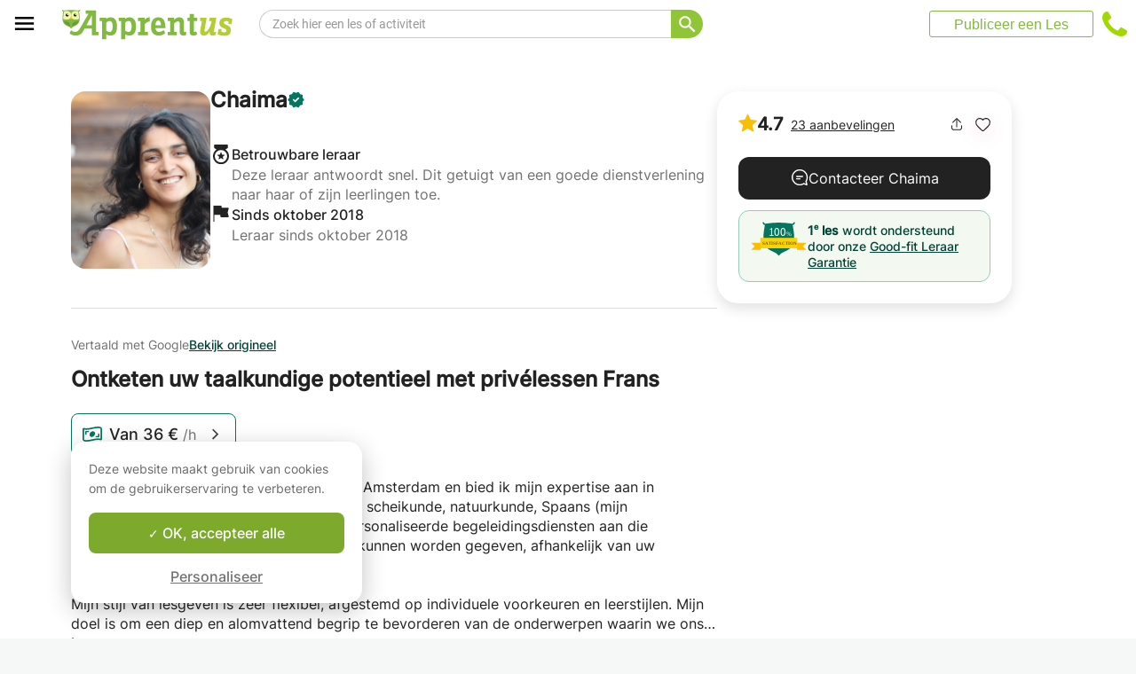

--- FILE ---
content_type: application/javascript
request_url: https://www.apprentus.nl/tarteaucitron.js-1.19.0/lang/tarteaucitron.nl.min.js
body_size: 964
content:
tarteaucitron.lang={"middleBarHead":"","adblock":"Hallo! Deze site is transparant en laat u de services van derden kiezen die u wilt toestaan.","adblock_call":"Schakel uw adblocker uit om te beginnen met aanpassen.","reload":"Ververs de pagina","alertBigScroll":"Door te blijven scrollen,","alertBigClick":"Als je doorgaat met het surfen op deze website,","alertBig":"sta je alle diensten van derden toe","alertBigPrivacy":"Deze website maakt gebruik van cookies om de gebruikerservaring te verbeteren.","alertSmall":"Beheer instellingen","personalize":"Personaliseer","acceptAll":"OK, accepteer alle","close":"Sluit","closeBanner":"Cookiesbanner verbergen","privacyUrl":"Privacybeleid","all":"Voorkeur voor alle diensten","info":"Bescherming van uw privacy","disclaimer":"Door deze services van derden toe te staan, accepteert u hun cookies en het gebruik van trackingtechnologieën die nodig zijn voor hun goede werking.","allow":"Toestaan","deny":"Weigeren","noCookie":"Deze service gebruikt geen cookie","useCookie":"Deze service kan worden geïnstalleerd","useCookieCurrent":"Deze service is geïnstalleerd","useNoCookie":"Deze service heeft geen cookies geïnstalleerd.","more":"Lees meer","source":"Bekijk de officiële website","credit":"Cookie manager mogelijk gemaakt door tarteaucitron.js","noServices":"Deze website maakt geen gebruik van cookies waarvoor uw toestemming nodig is.","fallback":"is uitgeschakeld.","allowed":"toegestaan","disallowed":"niet toegestaan","toggleInfoBox":"Toon/verberg informatie over cookie opslag","title":"Cookies beheer paneel","cookieDetail":"Cookie detail voor","ourSite":"op onze site","modalWindow":"(modaal venster)","newWindow":"(nieuw venster)","allowAll":"Sta alle cookies toe","denyAll":"Weiger alle cookies","icon":"Cookies","ads":{"title":"Advertentienetwerk","details":"Advertentienetwerken kunnen inkomsten genereren door advertentieruimte op de site te verkopen."},"analytic":{"title":"Bezoekers meting","details":"De bezoekersdiensten voor het publiek worden gebruikt om nuttige statistieken te genereren om de site te verbeteren."},"social":{"title":"Sociale netwerken","details":"Sociale netwerken kunnen de bruikbaarheid van de site verbeteren en helpen deze via de shares te promoten."},"video":{"title":"Videos","details":"Video sharing-services helpen om rich media op de site toe te voegen en de zichtbaarheid ervan te vergroten."},"comment":{"title":"Comments","details":"Commentsmanagers faciliteren het indienen van opmerkingen en het bestrijden van spam."},"support":{"title":"Support","details":"Support diensten stellen u in staat contact op te nemen met het team van de site en helpen het te verbeteren."},"api":{"title":"APIs","details":"APIs worden gebruikt om scripts te laden: geolocatie, zoekmachines, vertalingen, ..."},"other":{"title":"Overig","details":"Diensten om webinhoud weer te geven."},"google":{"title":"Specifieke toestemming voor Google-services","details":"Google kan uw gegevens gebruiken voor publieksmeting, advertentieprestaties of om u gepersonaliseerde advertenties aan te bieden."},"mandatoryTitle":"Verplichte cookies","mandatoryText":"Deze site maakt gebruik van cookies die nodig zijn voor de goede werking ervan en die niet kunnen worden gedeactiveerd.","save":"Opslaan","ourpartners":"Onze partners"};


--- FILE ---
content_type: application/javascript
request_url: https://www.apprentus.nl/assets/bundles/footer-32047a83269d3027efc9.js
body_size: 82748
content:
(window.webpackJsonp=window.webpackJsonp||[]).push([[7],{1299:function(t,e,n){"use strict";var r=n(18);e.a=function(t){return Object(r.a)(t).currentUserId}},1300:function(t,e){t.exports={index:function(t){var e=document.querySelector("meta[name=csrf-token]");return fetch("/_kea.json",{method:"post",headers:{Accept:"application/json","Content-Type":"application/json","X-CSRF-Token":e&&e.content},body:JSON.stringify({endpoint:"Pages::Request::Controller",method:"index",params:t}).replace(/[\u007F-\uFFFF]/g,(function(t){return"\\u"+("0000"+t.charCodeAt(0).toString(16)).substr(-4)})),credentials:"same-origin"}).then((function(t){return t.json()}))},submitRequest:function(t){var e=document.querySelector("meta[name=csrf-token]");return fetch("/_kea.json",{method:"post",headers:{Accept:"application/json","Content-Type":"application/json","X-CSRF-Token":e&&e.content},body:JSON.stringify({endpoint:"Pages::Request::Controller",method:"submit_request",params:t}).replace(/[\u007F-\uFFFF]/g,(function(t){return"\\u"+("0000"+t.charCodeAt(0).toString(16)).substr(-4)})),credentials:"same-origin"}).then((function(t){return t.json()}))},getSuggestions:function(t){var e=document.querySelector("meta[name=csrf-token]");return fetch("/_kea.json",{method:"post",headers:{Accept:"application/json","Content-Type":"application/json","X-CSRF-Token":e&&e.content},body:JSON.stringify({endpoint:"Pages::Request::Controller",method:"get_suggestions",params:t}).replace(/[\u007F-\uFFFF]/g,(function(t){return"\\u"+("0000"+t.charCodeAt(0).toString(16)).substr(-4)})),credentials:"same-origin"}).then((function(t){return t.json()}))}}},1586:function(t,e,n){"use strict";n(2377);var r=n(0),i=n.n(r),o=n(1),s=n.n(o),a=n(715),u=n(2378),c=function(t){var e=t.reviews;return i.a.createElement("div",{className:"reviews"},i.a.createElement("div",{className:"logo-stars"},i.a.createElement("img",{src:"/assets/logos/titus.svg",alt:"apprentus logo",width:46,height:46}),i.a.createElement("div",{className:"stats"},i.a.createElement("div",{className:"footer-rate-stars"},Array.from({length:5},(function(t,e){return i.a.createElement("img",{key:e,src:"/assets/icons/star-18.svg",alt:"footer-rate",width:18,height:18})}))),i.a.createElement("div",{className:"details"},i.a.createElement("p",null,i.a.createElement("strong",null,e.stars)," ",a.a.t("pages.reviews.stars")),i.a.createElement("div",{className:"separator"}),i.a.createElement("p",null,i.a.createElement("strong",null,Object(u.a)(e.totalReviews))," ",a.a.t("pages.reviews.reviews_count"))))),i.a.createElement("a",{className:"link",target:"_blank",rel:"noopener noreferrer",href:e.reviewsPageUrl},a.a.t("layouts.footer.read_reviews")))};c.propTypes={reviews:s.a.object},e.a=c},1587:function(t,e,n){"use strict";n(2383);var r=n(0),i=n.n(r),o=n(1),s=n.n(o),a=n(715);function u(t,e){return function(t){if(Array.isArray(t))return t}(t)||function(t,e){if(!(Symbol.iterator in Object(t)||"[object Arguments]"===Object.prototype.toString.call(t)))return;var n=[],r=!0,i=!1,o=void 0;try{for(var s,a=t[Symbol.iterator]();!(r=(s=a.next()).done)&&(n.push(s.value),!e||n.length!==e);r=!0);}catch(t){i=!0,o=t}finally{try{r||null==a.return||a.return()}finally{if(i)throw o}}return n}(t,e)||function(){throw new TypeError("Invalid attempt to destructure non-iterable instance")}()}var c=function(t){var e=t.subscribeUrl,n=u(Object(r.useState)(""),2),o=n[0],s=n[1];return i.a.createElement("form",{action:e,method:"post"},i.a.createElement("input",{type:"email",name:"email",value:o,onChange:function(t){return s(t.target.value)},className:"input-text subscribe-form-email-input",placeholder:a.a.t("layouts.footer.email_placeholder")}),i.a.createElement("input",{type:"submit",className:"button subscribe-form-button",value:a.a.t("layouts.footer.email_join")}))};c.propTypes={subscribeUrl:s.a.string},e.a=c},1588:function(t,e){t.exports="[data-uri]"},1589:function(t,e){t.exports="[data-uri]"},1590:function(t,e){t.exports="[data-uri]"},1591:function(t,e){t.exports="[data-uri]"},1592:function(t,e){t.exports="[data-uri]"},1593:function(t,e){t.exports="/assets/bundles/a42d02fecc136674c5460348c7afb579.svg"},1594:function(t,e){t.exports="[data-uri]"},1595:function(t,e){t.exports="[data-uri]"},2374:function(t,e,n){},2375:function(t,e,n){"use strict";var r=n(0),i=n.n(r),o=n(1),s=n.n(o),a=n(715),u=function(t){var e=t.pages;return i.a.createElement("div",{className:"four columns"},i.a.createElement("div",null,i.a.createElement("h1",{className:"header top-line"},a.a.t("layouts.footer.about")),e.map((function(t,e){return i.a.createElement("ul",{key:e,className:"half-menu inner"},t.map((function(t){return i.a.createElement("li",{key:t.title},i.a.createElement("a",{href:t.link},t.title))})))}))))};u.propTypes={pages:s.a.array},e.a=u},2376:function(t,e,n){"use strict";var r=n(0),i=n.n(r),o=n(1),s=n.n(o),a=n(1586),u=function(t){var e=t.reviews;return i.a.createElement("div",{className:"mobile-reviews hide-when-big"},i.a.createElement(a.a,{reviews:e}))};u.propTypes={reviews:s.a.object},e.a=u},2377:function(t,e,n){},2378:function(t,e,n){"use strict";function r(t){return t.toString().replace(/\B(?=(\d{3})+(?!\d))/g," ")}n.d(e,"a",(function(){return r}))},2379:function(t,e,n){"use strict";n(2380);var r=n(0),i=n.n(r),o=n(1),s=n.n(o),a=n(731),u=n.n(a),c=n(715),l=function(t){var e=t.aboutApprentus;return i.a.createElement("div",{className:"hide-when-small"},i.a.createElement("div",{className:"four columns"},i.a.createElement("h1",{className:"header"},c.a.t("layouts.footer.apprentus")),i.a.createElement("div",{className:"inner"},i.a.createElement("p",{className:"about-apprentus"},u()(e)))))};l.propTypes={aboutApprentus:s.a.string},e.a=l},2380:function(t,e,n){},2381:function(t,e,n){"use strict";n(2382);var r=n(0),i=n.n(r),o=n(1),s=n.n(o),a=n(715),u=n(1587),c=function(t){var e=t.subscribeUrl;return i.a.createElement("div",{className:"hide-when-small"},i.a.createElement("div",{className:"four columns"},i.a.createElement("h1",{className:"header"},a.a.t("layouts.footer.newsletter")),i.a.createElement("div",{className:"inner apprentus-newsletter-bloc"},i.a.createElement("p",{className:"apprentus-newsletter-paragraph"},a.a.t("layouts.footer.newsletter_info")),i.a.createElement("br",null),i.a.createElement(u.a,{subscribeUrl:e}))))};c.propTypes={subscribeUrl:s.a.string},e.a=c},2382:function(t,e,n){},2383:function(t,e,n){},2384:function(t,e,n){"use strict";n(2385);var r=n(0),i=n.n(r),o=n(1),s=n.n(o),a=n(731),u=n.n(a),c=n(715),l=n(1587),p=n(2386),f=function(t){var e=t.socialMediaIcons,n=t.subscribeUrl;return i.a.createElement("div",{className:"four columns"},i.a.createElement("div",{className:"clearfix"},i.a.createElement("h1",{className:"header"},c.a.t("layouts.footer.follow")," "),e.map((function(t,e){return i.a.createElement("ul",{className:"social half-menu inner",key:e},0===e&&i.a.createElement("li",{className:"hide-when-big"},i.a.createElement("p",{className:"apprentus-newsletter-paragraph-mobile"},u()(c.a.t("layouts.footer.newsletter_info"))),i.a.createElement("br",null),i.a.createElement(l.a,{subscribeUrl:n})),t.map((function(t,e){var n=t.link,r=t.icon,o=t.name;return i.a.createElement("li",{key:e},i.a.createElement("a",{href:n},i.a.createElement("img",{"data-src":p.a[r],alt:o,height:"31",width:"30",className:"imgspan lazyload ".concat(r)}),o))})))}))))};f.propTypes={socialMediaIcons:s.a.array,subscribeUrl:s.a.string},e.a=f},2385:function(t,e,n){},2386:function(t,e,n){"use strict";var r=n(2387),i=n.n(r),o=n(2388),s=n.n(o),a=n(2389),u=n.n(a),c=n(2390),l=n.n(c),p={facebook:i.a,twitterX:s.a,instagram:u.a,youtube:l.a};e.a=p},2387:function(t,e){t.exports="[data-uri]"},2388:function(t,e){t.exports="[data-uri]"},2389:function(t,e){t.exports="[data-uri]"},2390:function(t,e){t.exports="/assets/bundles/ca6d67e60f758d352745329b283e8f32.png"},2391:function(t,e,n){"use strict";var r=n(0),i=n.n(r),o=n(1),s=n.n(o),a=n(715),u=n(1586),c=function(t){var e=t.reviews;return i.a.createElement("div",{className:"four columns mobile-hide"},i.a.createElement("h1",{className:"header"},a.a.t("layouts.footer.reviews_title",{domain:e.domain})),i.a.createElement(u.a,{reviews:e}))};c.propTypes={reviews:s.a.object},e.a=c},2392:function(t,e,n){"use strict";n(2393);var r=n(0),i=n.n(r),o=n(1),s=n.n(o),a=n(715),u=function(t){var e=t.inviteFriends;return i.a.createElement("div",{className:"four columns"},i.a.createElement("h1",{className:"header"},a.a.t("layouts.footer.invite")," "),i.a.createElement("ul",{className:"inner"},i.a.createElement("li",null,i.a.createElement("a",{href:e.invite_path},i.a.createElement("img",{className:"dotip fastretina hoot lazyload invite-friends-apprentus-logo",width:"111",height:"119","data-src":e.img_url,"data-retina":e.img_url_retina,alt:"",title:"Hoot"})),i.a.createElement("div",{className:"invite-friends-info"},i.a.createElement("a",{href:e.invite_path,ref:function(t){t&&t.style.setProperty("color","#222","important")}},i.a.createElement("strong",{id:"footer_invite_header"},a.a.t("layouts.footer.invite"))),i.a.createElement("br",null),i.a.createElement("br",null),a.a.t("layouts.footer.invite_extra",{invite_bonus_sum:e.invite_bonus_sum})))))};u.propTypes={inviteFriends:s.a.object},e.a=u},2393:function(t,e,n){},2394:function(t,e,n){"use strict";var r=n(0),i=n.n(r),o=n(1),s=n.n(o),a=n(731),u=n.n(a),c=n(715),l=function(t){var e=t.allCountries;return i.a.createElement("div",{className:"hide-when-big"},i.a.createElement("div",{className:"four columns"},i.a.createElement("h1",{className:"header top-line end-space"},u()(c.a.t("layouts.footer.countries_list_title"))),i.a.createElement("ul",{className:"half-menu inner"},e.map((function(t,e){return i.a.createElement("li",{key:e},i.a.createElement("a",{href:t.url,title:t.title},i.a.createElement("span",{className:"padded"},t.text)))})))))};l.propTypes={allCountries:s.a.array},e.a=l},2395:function(t,e,n){"use strict";var r=n(0),i=n.n(r),o=n(1),s=n.n(o),a=n(731),u=n.n(a),c=n(715),l=function(t){var e=t.allCities;return i.a.createElement("div",{className:"hide-when-big all-cities-mobile"},i.a.createElement("div",{className:"four columns"},i.a.createElement("h1",{className:"header top-line end-space"},u()(c.a.t("layouts.footer.cities_list_title"))),i.a.createElement("ul",{className:"half-menu inner"},e.map((function(t,e){return i.a.createElement("li",{key:e},i.a.createElement("a",{href:t.url},t.title))})))))};l.propTypes={allCities:s.a.array},e.a=l},2396:function(t,e,n){"use strict";var r=n(0),i=n.n(r),o=n(220),s=n(1),a=n.n(s),u=n(2397),c=n(2399),l=n(2401),p=function(t){var e=t.pageKeyword,n=t.startFullscreen,r=t.isFullScreenFiltersPage,s=t.isMobile,a=t.allCountries,p=t.onlineCategories,f=t.allCities,h=t.isCourseShowPage,M=t.isFullScreenMap,d="first-page"!==e;return i.a.createElement(o.LazyLoadComponent,null,i.a.createElement("div",{id:"under-footer",className:"main-screen hide-on-booking",style:{display:d||n||r||M?"none":"block",height:s?133:"unset"}},!h&&i.a.createElement("div",{className:"hide-when-small w-100"},i.a.createElement(u.a,{allCountries:a}),p&&p.length>0&&i.a.createElement(c.a,{onlineCategories:p}),f&&f.length>0&&i.a.createElement(l.a,{allCities:f})),i.a.createElement("div",{className:"hide-when-big h-133".concat(h?" show-when-course-show-page-to-949":"")})))};p.propTypes={pageKeyword:a.a.string,startFullscreen:a.a.bool,isFullScreenFiltersPage:a.a.bool,allCountries:a.a.array,onlineCategories:a.a.array,allCities:a.a.array,isCourseShowPage:a.a.bool,isFullScreenMap:a.a.bool,isMobile:a.a.bool},e.a=p},2397:function(t,e,n){"use strict";n(2398);var r=n(0),i=n.n(r),o=n(731),s=n.n(o),a=n(1),u=n.n(a),c=n(715),l=function(t){var e=t.allCountries;return i.a.createElement("div",{className:"grid grid-full small-wide countries"},i.a.createElement("div",{className:"col-1-1"},i.a.createElement("div",{className:"list-header"},s()(c.a.t("layouts.footer.countries_list_title"))),i.a.createElement("div",{className:"list country-list"},e.map((function(t,e){return i.a.createElement("p",{key:e},i.a.createElement("a",{href:t.url,title:t.title},i.a.createElement("span",{className:"under-footer-flag flag-".concat(t.country)}),i.a.createElement("span",{className:"padded"},t.text)))})))))};l.propTypes={allCountries:u.a.array},e.a=l},2398:function(t,e,n){},2399:function(t,e,n){"use strict";n(2400);var r=n(0),i=n.n(r),o=n(1),s=n.n(o),a=n(715),u=function(t){var e=t.onlineCategories;return i.a.createElement("div",{className:"grid grid-full small-wide cities"},i.a.createElement("div",{className:"col-1-1"},i.a.createElement("span",{className:"list-header"},a.a.t("layouts.under_footer.all_online_categories")),i.a.createElement("span",{className:"list online"},e.map((function(t,e){return i.a.createElement("a",{href:t.url,key:e,className:"category-title"},t.title)})))))};u.propTypes={onlineCategories:s.a.array},e.a=u},2400:function(t,e,n){},2401:function(t,e,n){"use strict";n(2402);var r=n(0),i=n.n(r),o=n(731),s=n.n(o),a=n(1),u=n.n(a),c=n(715),l=function(t){var e=t.allCities;return i.a.createElement("div",{className:"grid grid-full small-wide cities"},i.a.createElement("div",{className:"col-1-1"},i.a.createElement("span",{className:"list-header"},s()(c.a.t("layouts.footer.cities_list_title"))),i.a.createElement("span",{className:"list cities-list"},e.map((function(t,e){return i.a.createElement("a",{href:t.url,key:e},t.title)})))))};l.propTypes={allCities:u.a.array},e.a=l},2402:function(t,e,n){},2403:function(t,e,n){"use strict";n.d(e,"a",(function(){return f}));var r=n(0),i=n.n(r),o=n(16),s=n(715),a=n(18),u=n(2404),c=n(2405),l=n(2406),p=function(t){switch(t){case"fr-be":return[0,2,7,3].map((function(t){return l.a[t]}));case"fr-ch":return[2,5,1,4].map((function(t){return l.a[t]}));case"fr-lu":return[2,1,4,3].map((function(t){return l.a[t]}));default:return[2,1,4,6].map((function(t){return l.a[t]}))}};function f(){var t=Object(o.useSelector)(a.a).languageUrl;return i.a.createElement("div",{className:"press-container"},i.a.createElement("div",{id:"press-logos"},i.a.createElement("h3",{className:"header"},s.a.t("layouts.footer.in_press")),i.a.createElement(u.a,{languageUrl:t,languageUrlSwitchForPress:p}),i.a.createElement(c.a,{languageUrl:t,languageUrlSwitchForPress:p})))}},2404:function(t,e,n){"use strict";var r=n(0),i=n.n(r),o=n(1),s=n.n(o),a=n(92),u=function(t){var e=t.languageUrl,n=t.languageUrlSwitchForPress;return i.a.createElement(a.a,{containerProps:{className:"container-slider only-responsive-flex"},innerProps:{className:"container-slider-inner"},autoplayDelay:1500,speed:500,autoplay:!0,infinite:!0,easing:"ease-in",disableSwipeByMouse:!0,disableSwipeByTouch:!0,preventScrollOnSwipe:!0,centerMode:!0,itemsToShow:4,forwardBtnProps:{show:!1},backwardBtnProps:{show:!1},itemsListProps:{className:"items-list"},dotsNav:{show:!0,itemBtnProps:{className:"item-button"},activeItemBtnProps:{className:"active-item-button"},containerProps:{className:"dots-nav-container"}}},n(e).map((function(t){return i.a.createElement("div",{key:t.index,className:"press-svg-container"},i.a.createElement("img",{src:t.src,alt:t.alt,width:t.width,height:t.height}))})))};u.propTypes={languageUrl:s.a.string,languageUrlSwitchForPress:s.a.func},e.a=u},2405:function(t,e,n){"use strict";var r=n(0),i=n.n(r),o=n(1),s=n.n(o),a=function(t){var e=t.languageUrl,n=t.languageUrlSwitchForPress;return i.a.createElement("div",{className:"not-responsive-flex tablet"},n(e).map((function(t){return i.a.createElement("div",{key:t.index,className:"press-svg-container"},i.a.createElement("img",{src:t.src,alt:t.alt,width:t.width,height:t.height}))})))};a.propTypes={languageUrl:s.a.string,languageUrlSwitchForPress:s.a.func},e.a=a},2406:function(t,e,n){"use strict";n.d(e,"a",(function(){return i}));var r=n(2407),i=[{index:1,src:r.e,alt:"leSoir",width:"169",height:"70"},{index:2,src:r.d,alt:"leFigaro",width:"223",height:"70"},{index:3,src:r.g,alt:"marieClaire",width:"181",height:"70"},{index:4,src:r.h,alt:"trends",width:"133",height:"70"},{index:5,src:r.b,alt:"france24",width:"84",height:"70"},{index:6,src:r.a,alt:"bilan",width:"134",height:"70"},{index:7,src:r.f,alt:"lesEchos",width:"168",height:"70"},{index:8,src:r.c,alt:"laLibre",width:"131",height:"70"}]},2407:function(t,e,n){"use strict";var r=n(1588),i=n.n(r);n.d(e,"e",(function(){return i.a}));var o=n(1589),s=n.n(o);n.d(e,"d",(function(){return s.a}));var a=n(1590),u=n.n(a);n.d(e,"g",(function(){return u.a}));var c=n(1591),l=n.n(c);n.d(e,"h",(function(){return l.a}));var p=n(1592),f=n.n(p);n.d(e,"a",(function(){return f.a}));var h=n(1593),M=n.n(h);n.d(e,"b",(function(){return M.a}));var d=n(1594),g=n.n(d);n.d(e,"f",(function(){return g.a}));var L=n(1595),y=n.n(L);n.d(e,"c",(function(){return y.a}))},2408:function(t,e,n){"use strict";var r=n(5),i=n(907),o=n(820);e.a=Object(r.kea)({path:function(){return["scenes","footer","index"]},connect:{props:[i.a,["pageKeyword"],o.a,["isFullScreenFiltersPage","isFullScreenMap"]]},dimensions:{windowWidth:["undefined"!=typeof window&&window.innerWidth,function(t){return t.innerWidth}]}})},714:function(t,e,n){"use strict";n.r(e);n(2374);var r=n(0),i=n.n(r),o=n(5),s=n(16),a=n(41),u=n(1),c=n.n(u),l=n(2375),p=n(2376),f=n(2379),h=n(2381),M=n(2384),d=n(2391),g=n(2392),L=n(2394),y=n(2395),m=n(2396),w=n(2403),N=n(18),j=n(2408),T=function(t){var e=t.showPress,n=t.pages,r=t.aboutApprentus,u=t.socialMediaIcons,c=t.reviews,T=t.inviteFriends,D=t.subscribeUrl,b=t.allCountries,S=t.onlineCategories,v=t.allCities,I=t.isLoggedIn,C=Object(o.useValues)(j.a),E=C.pageKeyword,x=C.isFullScreenFiltersPage,A=C.isFullScreenMap,z=Object(s.useSelector)(N.a),O=z.startFullscreen,_=z.scene,k=Object(a.useMediaQuery)({maxWidth:599}),Y="courseShow"===_,U={pageKeyword:E,startFullscreen:O,isFullScreenFiltersPage:x,allCountries:b,onlineCategories:S,allCities:v,isCourseShowPage:Y,isFullScreenMap:A};return i.a.createElement("div",null,i.a.createElement("footer",{className:"main-screen hide-on-booking",style:{display:O?"none":"block"}},!Y&&e&&i.a.createElement(w.a,null),i.a.createElement("div",{className:"container"},i.a.createElement("div",{className:"row"},i.a.createElement(l.a,{pages:n}),i.a.createElement(p.a,{reviews:c}),i.a.createElement(f.a,{aboutApprentus:r}),i.a.createElement(h.a,{subscribeUrl:D}),i.a.createElement(M.a,{socialMediaIcons:u,subscribeUrl:D}),i.a.createElement(d.a,{reviews:c}),i.a.createElement(g.a,{inviteFriends:T}),!I&&i.a.createElement(i.a.Fragment,null,i.a.createElement(L.a,{allCountries:b}),i.a.createElement(y.a,{allCities:v}))))),(!I&&!k||Y)&&i.a.createElement(m.a,U))};T.propTypes={showPress:c.a.bool,pages:c.a.array,aboutApprentus:c.a.string,socialMediaIcons:c.a.array,reviews:c.a.object,inviteFriends:c.a.object,subscribeUrl:c.a.string,allCountries:c.a.array,onlineCategories:c.a.array,allCities:c.a.array,isLoggedIn:c.a.bool},e.default=T},715:function(t,e,n){"use strict";n(768);var r=n(0),i=n.n(r),o=n(769),s=n(111);function a(t,e){var n=Object.keys(t);if(Object.getOwnPropertySymbols){var r=Object.getOwnPropertySymbols(t);e&&(r=r.filter((function(e){return Object.getOwnPropertyDescriptor(t,e).enumerable}))),n.push.apply(n,r)}return n}function u(t,e,n){return e in t?Object.defineProperty(t,e,{value:n,enumerable:!0,configurable:!0,writable:!0}):t[e]=n,t}var c=function(t,e){return"undefined"!=typeof window&&window.i18nDevMode?(s.a[t]=I18n.t(t,e),i.a.createElement(o.a,{scope:t,options:e})):I18n.t(t,e)};e.a=function(t){for(var e=1;e<arguments.length;e++){var n=null!=arguments[e]?arguments[e]:{};e%2?a(n,!0).forEach((function(e){u(t,e,n[e])})):Object.getOwnPropertyDescriptors?Object.defineProperties(t,Object.getOwnPropertyDescriptors(n)):a(n).forEach((function(e){Object.defineProperty(t,e,Object.getOwnPropertyDescriptor(n,e))}))}return t}({},I18n,{t:c,translate:c})},716:function(t,e,n){"use strict";e.__esModule=!0,e.default=function(t,e){if(!(t instanceof e))throw new TypeError("Cannot call a class as a function")}},717:function(t,e,n){"use strict";e.__esModule=!0;var r,i=n(728),o=(r=i)&&r.__esModule?r:{default:r};e.default=function(t,e){if(!t)throw new ReferenceError("this hasn't been initialised - super() hasn't been called");return!e||"object"!==(void 0===e?"undefined":(0,o.default)(e))&&"function"!=typeof e?t:e}},718:function(t,e,n){"use strict";e.__esModule=!0;var r=s(n(783)),i=s(n(787)),o=s(n(728));function s(t){return t&&t.__esModule?t:{default:t}}e.default=function(t,e){if("function"!=typeof e&&null!==e)throw new TypeError("Super expression must either be null or a function, not "+(void 0===e?"undefined":(0,o.default)(e)));t.prototype=(0,i.default)(e&&e.prototype,{constructor:{value:t,enumerable:!1,writable:!0,configurable:!0}}),e&&(r.default?(0,r.default)(t,e):t.__proto__=e)}},719:function(t,e,n){"use strict";var r=n(803),i="function"==typeof Symbol&&"symbol"==typeof Symbol.iterator?function(t){return typeof t}:function(t){return t&&"function"==typeof Symbol&&t.constructor===Symbol&&t!==Symbol.prototype?"symbol":typeof t},o=void 0;function s(t){var e=t.style.display;t.style.display="none",t.offsetHeight,t.style.display=e}function a(t,e,n){var r=n;if("object"!==(void 0===e?"undefined":i(e)))return void 0!==r?("number"==typeof r&&(r+="px"),void(t.style[e]=r)):o(t,e);for(var s in e)e.hasOwnProperty(s)&&a(t,s,e[s])}function u(t,e){var n=t["page"+(e?"Y":"X")+"Offset"],r="scroll"+(e?"Top":"Left");if("number"!=typeof n){var i=t.document;"number"!=typeof(n=i.documentElement[r])&&(n=i.body[r])}return n}function c(t){return u(t)}function l(t){return u(t,!0)}function p(t){var e=function(t){var e,n=void 0,r=void 0,i=t.ownerDocument,o=i.body,s=i&&i.documentElement;return n=(e=t.getBoundingClientRect()).left,r=e.top,{left:n-=s.clientLeft||o.clientLeft||0,top:r-=s.clientTop||o.clientTop||0}}(t),n=t.ownerDocument,r=n.defaultView||n.parentWindow;return e.left+=c(r),e.top+=l(r),e}function f(t){return null!=t&&t==t.window}function h(t){return f(t)?t.document:9===t.nodeType?t:t.ownerDocument}var M=new RegExp("^("+/[\-+]?(?:\d*\.|)\d+(?:[eE][\-+]?\d+|)/.source+")(?!px)[a-z%]+$","i"),d=/^(top|right|bottom|left)$/,g="currentStyle",L="runtimeStyle",y="left",m="px";function w(t,e){return"left"===t?e.useCssRight?"right":t:e.useCssBottom?"bottom":t}function N(t){return"left"===t?"right":"right"===t?"left":"top"===t?"bottom":"bottom"===t?"top":void 0}function j(t,e,n){"static"===a(t,"position")&&(t.style.position="relative");var i=-999,o=-999,u=w("left",n),c=w("top",n),l=N(u),f=N(c);"left"!==u&&(i=999),"top"!==c&&(o=999);var h="",M=p(t);("left"in e||"top"in e)&&(h=Object(r.c)(t)||"",Object(r.e)(t,"none")),"left"in e&&(t.style[l]="",t.style[u]=i+"px"),"top"in e&&(t.style[f]="",t.style[c]=o+"px"),s(t);var d=p(t),g={};for(var L in e)if(e.hasOwnProperty(L)){var y=w(L,n),m="left"===L?i:o,j=M[L]-d[L];g[y]=y===L?m+j:m-j}a(t,g),s(t),("left"in e||"top"in e)&&Object(r.e)(t,h);var T={};for(var D in e)if(e.hasOwnProperty(D)){var b=w(D,n),S=e[D]-M[D];T[b]=D===b?g[b]+S:g[b]-S}a(t,T)}function T(t,e,n){if(n.ignoreShake){var i=p(t),o=i.left.toFixed(0),s=i.top.toFixed(0),a=e.left.toFixed(0),u=e.top.toFixed(0);if(o===a&&s===u)return}n.useCssRight||n.useCssBottom?j(t,e,n):n.useCssTransform&&Object(r.a)()in document.body.style?function(t,e){var n=p(t),i=Object(r.b)(t),o={x:i.x,y:i.y};"left"in e&&(o.x=i.x+e.left-n.left),"top"in e&&(o.y=i.y+e.top-n.top),Object(r.d)(t,o)}(t,e):j(t,e,n)}function D(t,e){for(var n=0;n<t.length;n++)e(t[n])}function b(t){return"border-box"===o(t,"boxSizing")}"undefined"!=typeof window&&(o=window.getComputedStyle?function(t,e,n){var r=n,i="",o=h(t);return(r=r||o.defaultView.getComputedStyle(t,null))&&(i=r.getPropertyValue(e)||r[e]),i}:function(t,e){var n=t[g]&&t[g][e];if(M.test(n)&&!d.test(e)){var r=t.style,i=r[y],o=t[L][y];t[L][y]=t[g][y],r[y]="fontSize"===e?"1em":n||0,n=r.pixelLeft+m,r[y]=i,t[L][y]=o}return""===n?"auto":n});var S=["margin","border","padding"],v=-1,I=2,C=1;function E(t,e,n){var r=0,i=void 0,s=void 0,a=void 0;for(s=0;s<e.length;s++)if(i=e[s])for(a=0;a<n.length;a++){var u=void 0;u="border"===i?""+i+n[a]+"Width":i+n[a],r+=parseFloat(o(t,u))||0}return r}var x={};function A(t,e,n){var r=n;if(f(t))return"width"===e?x.viewportWidth(t):x.viewportHeight(t);if(9===t.nodeType)return"width"===e?x.docWidth(t):x.docHeight(t);var i="width"===e?["Left","Right"]:["Top","Bottom"],s="width"===e?t.getBoundingClientRect().width:t.getBoundingClientRect().height,a=(o(t),b(t)),u=0;(null==s||s<=0)&&(s=void 0,(null==(u=o(t,e))||Number(u)<0)&&(u=t.style[e]||0),u=parseFloat(u)||0),void 0===r&&(r=a?C:v);var c=void 0!==s||a,l=s||u;return r===v?c?l-E(t,["border","padding"],i):u:c?r===C?l:l+(r===I?-E(t,["border"],i):E(t,["margin"],i)):u+E(t,S.slice(r),i)}D(["Width","Height"],(function(t){x["doc"+t]=function(e){var n=e.document;return Math.max(n.documentElement["scroll"+t],n.body["scroll"+t],x["viewport"+t](n))},x["viewport"+t]=function(e){var n="client"+t,r=e.document,i=r.body,o=r.documentElement[n];return"CSS1Compat"===r.compatMode&&o||i&&i[n]||o}}));var z={position:"absolute",visibility:"hidden",display:"block"};function O(){for(var t=arguments.length,e=Array(t),n=0;n<t;n++)e[n]=arguments[n];var r=void 0,i=e[0];return 0!==i.offsetWidth?r=A.apply(void 0,e):function(t,e,n){var r={},i=t.style,o=void 0;for(o in e)e.hasOwnProperty(o)&&(r[o]=i[o],i[o]=e[o]);for(o in n.call(t),e)e.hasOwnProperty(o)&&(i[o]=r[o])}(i,z,(function(){r=A.apply(void 0,e)})),r}function _(t,e){for(var n in e)e.hasOwnProperty(n)&&(t[n]=e[n]);return t}D(["width","height"],(function(t){var e=t.charAt(0).toUpperCase()+t.slice(1);x["outer"+e]=function(e,n){return e&&O(e,t,n?0:C)};var n="width"===t?["Left","Right"]:["Top","Bottom"];x[t]=function(e,r){var i=r;if(void 0===i)return e&&O(e,t,v);if(e){o(e);return b(e)&&(i+=E(e,["padding","border"],n)),a(e,t,i)}}}));var k={getWindow:function(t){if(t&&t.document&&t.setTimeout)return t;var e=t.ownerDocument||t;return e.defaultView||e.parentWindow},getDocument:h,offset:function(t,e,n){if(void 0===e)return p(t);T(t,e,n||{})},isWindow:f,each:D,css:a,clone:function(t){var e=void 0,n={};for(e in t)t.hasOwnProperty(e)&&(n[e]=t[e]);if(t.overflow)for(e in t)t.hasOwnProperty(e)&&(n.overflow[e]=t.overflow[e]);return n},mix:_,getWindowScrollLeft:function(t){return c(t)},getWindowScrollTop:function(t){return l(t)},merge:function(){for(var t={},e=arguments.length,n=Array(e),r=0;r<e;r++)n[r]=arguments[r];for(var i=0;i<n.length;i++)k.mix(t,n[i]);return t},viewportWidth:0,viewportHeight:0};_(k,x),e.a=k},721:function(t,e,n){"use strict";e.__esModule=!0;var r,i=n(151),o=(r=i)&&r.__esModule?r:{default:r};e.default=o.default||function(t){for(var e=1;e<arguments.length;e++){var n=arguments[e];for(var r in n)Object.prototype.hasOwnProperty.call(n,r)&&(t[r]=n[r])}return t}},722:function(t,e,n){var r=n(755),i=n(759);function o(e,n){return delete t.exports[e],t.exports[e]=n,n}t.exports={Parser:r,Tokenizer:n(756),ElementType:n(725),DomHandler:i,get FeedHandler(){return o("FeedHandler",n(826))},get Stream(){return o("Stream",n(838))},get WritableStream(){return o("WritableStream",n(762))},get ProxyHandler(){return o("ProxyHandler",n(845))},get DomUtils(){return o("DomUtils",n(761))},get CollectingHandler(){return o("CollectingHandler",n(846))},DefaultHandler:i,get RssHandler(){return o("RssHandler",this.FeedHandler)},parseDOM:function(t,e){var n=new i(e);return new r(n,e).end(t),n.dom},parseFeed:function(e,n){var i=new t.exports.FeedHandler(n);return new r(i,n).end(e),i.dom},createDomStream:function(t,e,n){var o=new i(t,e,n);return new r(o,e)},EVENTS:{attribute:2,cdatastart:0,cdataend:0,text:1,processinginstruction:2,comment:1,commentend:0,closetag:1,opentag:2,opentagname:1,error:1,end:0}}},724:function(t,e,n){"use strict";e.__esModule=!0;var r,i=n(739),o=(r=i)&&r.__esModule?r:{default:r};e.default=function(){function t(t,e){for(var n=0;n<e.length;n++){var r=e[n];r.enumerable=r.enumerable||!1,r.configurable=!0,"value"in r&&(r.writable=!0),(0,o.default)(t,r.key,r)}}return function(e,n,r){return n&&t(e.prototype,n),r&&t(e,r),e}}()},725:function(t,e){t.exports={Text:"text",Directive:"directive",Comment:"comment",Script:"script",Style:"style",Tag:"tag",CDATA:"cdata",Doctype:"doctype",isTag:function(t){return"tag"===t.type||"script"===t.type||"style"===t.type}}},727:function(t,e){"function"==typeof Object.create?t.exports=function(t,e){t.super_=e,t.prototype=Object.create(e.prototype,{constructor:{value:t,enumerable:!1,writable:!0,configurable:!0}})}:t.exports=function(t,e){t.super_=e;var n=function(){};n.prototype=e.prototype,t.prototype=new n,t.prototype.constructor=t}},728:function(t,e,n){"use strict";e.__esModule=!0;var r=s(n(771)),i=s(n(773)),o="function"==typeof i.default&&"symbol"==typeof r.default?function(t){return typeof t}:function(t){return t&&"function"==typeof i.default&&t.constructor===i.default&&t!==i.default.prototype?"symbol":typeof t};function s(t){return t&&t.__esModule?t:{default:t}}e.default="function"==typeof i.default&&"symbol"===o(r.default)?function(t){return void 0===t?"undefined":o(t)}:function(t){return t&&"function"==typeof i.default&&t.constructor===i.default&&t!==i.default.prototype?"symbol":void 0===t?"undefined":o(t)}},729:function(t,e,n){e.f=n(74)},730:function(t,e,n){var r=n(75),i=n(55),o=n(211),s=n(729),a=n(145).f;t.exports=function(t){var e=i.Symbol||(i.Symbol=o?{}:r.Symbol||{});"_"==t.charAt(0)||t in e||a(e,t,{value:s.f(t)})}},731:function(t,e,n){"use strict";Object.defineProperty(e,"__esModule",{value:!0}),e.htmlparser2=e.convertNodeToElement=e.processNodes=void 0;var r=n(732);Object.defineProperty(e,"processNodes",{enumerable:!0,get:function(){return a(r).default}});var i=n(754);Object.defineProperty(e,"convertNodeToElement",{enumerable:!0,get:function(){return a(i).default}});var o=n(722);Object.defineProperty(e,"htmlparser2",{enumerable:!0,get:function(){return a(o).default}});var s=a(n(856));function a(t){return t&&t.__esModule?t:{default:t}}e.default=s.default},732:function(t,e,n){"use strict";Object.defineProperty(e,"__esModule",{value:!0}),e.default=function(t,e){return t.filter((function(t){return!(0,r.default)(t)})).map((function(t,n){var r=void 0;return"function"!=typeof e||null!==(r=e(t,n))&&!r?(0,i.default)(t,n,e):r}))};var r=o(n(821)),i=o(n(754));function o(t){return t&&t.__esModule?t:{default:t}}},733:function(t){t.exports={Aacute:"Á",aacute:"á",Abreve:"Ă",abreve:"ă",ac:"∾",acd:"∿",acE:"∾̳",Acirc:"Â",acirc:"â",acute:"´",Acy:"А",acy:"а",AElig:"Æ",aelig:"æ",af:"⁡",Afr:"𝔄",afr:"𝔞",Agrave:"À",agrave:"à",alefsym:"ℵ",aleph:"ℵ",Alpha:"Α",alpha:"α",Amacr:"Ā",amacr:"ā",amalg:"⨿",amp:"&",AMP:"&",andand:"⩕",And:"⩓",and:"∧",andd:"⩜",andslope:"⩘",andv:"⩚",ang:"∠",ange:"⦤",angle:"∠",angmsdaa:"⦨",angmsdab:"⦩",angmsdac:"⦪",angmsdad:"⦫",angmsdae:"⦬",angmsdaf:"⦭",angmsdag:"⦮",angmsdah:"⦯",angmsd:"∡",angrt:"∟",angrtvb:"⊾",angrtvbd:"⦝",angsph:"∢",angst:"Å",angzarr:"⍼",Aogon:"Ą",aogon:"ą",Aopf:"𝔸",aopf:"𝕒",apacir:"⩯",ap:"≈",apE:"⩰",ape:"≊",apid:"≋",apos:"'",ApplyFunction:"⁡",approx:"≈",approxeq:"≊",Aring:"Å",aring:"å",Ascr:"𝒜",ascr:"𝒶",Assign:"≔",ast:"*",asymp:"≈",asympeq:"≍",Atilde:"Ã",atilde:"ã",Auml:"Ä",auml:"ä",awconint:"∳",awint:"⨑",backcong:"≌",backepsilon:"϶",backprime:"‵",backsim:"∽",backsimeq:"⋍",Backslash:"∖",Barv:"⫧",barvee:"⊽",barwed:"⌅",Barwed:"⌆",barwedge:"⌅",bbrk:"⎵",bbrktbrk:"⎶",bcong:"≌",Bcy:"Б",bcy:"б",bdquo:"„",becaus:"∵",because:"∵",Because:"∵",bemptyv:"⦰",bepsi:"϶",bernou:"ℬ",Bernoullis:"ℬ",Beta:"Β",beta:"β",beth:"ℶ",between:"≬",Bfr:"𝔅",bfr:"𝔟",bigcap:"⋂",bigcirc:"◯",bigcup:"⋃",bigodot:"⨀",bigoplus:"⨁",bigotimes:"⨂",bigsqcup:"⨆",bigstar:"★",bigtriangledown:"▽",bigtriangleup:"△",biguplus:"⨄",bigvee:"⋁",bigwedge:"⋀",bkarow:"⤍",blacklozenge:"⧫",blacksquare:"▪",blacktriangle:"▴",blacktriangledown:"▾",blacktriangleleft:"◂",blacktriangleright:"▸",blank:"␣",blk12:"▒",blk14:"░",blk34:"▓",block:"█",bne:"=⃥",bnequiv:"≡⃥",bNot:"⫭",bnot:"⌐",Bopf:"𝔹",bopf:"𝕓",bot:"⊥",bottom:"⊥",bowtie:"⋈",boxbox:"⧉",boxdl:"┐",boxdL:"╕",boxDl:"╖",boxDL:"╗",boxdr:"┌",boxdR:"╒",boxDr:"╓",boxDR:"╔",boxh:"─",boxH:"═",boxhd:"┬",boxHd:"╤",boxhD:"╥",boxHD:"╦",boxhu:"┴",boxHu:"╧",boxhU:"╨",boxHU:"╩",boxminus:"⊟",boxplus:"⊞",boxtimes:"⊠",boxul:"┘",boxuL:"╛",boxUl:"╜",boxUL:"╝",boxur:"└",boxuR:"╘",boxUr:"╙",boxUR:"╚",boxv:"│",boxV:"║",boxvh:"┼",boxvH:"╪",boxVh:"╫",boxVH:"╬",boxvl:"┤",boxvL:"╡",boxVl:"╢",boxVL:"╣",boxvr:"├",boxvR:"╞",boxVr:"╟",boxVR:"╠",bprime:"‵",breve:"˘",Breve:"˘",brvbar:"¦",bscr:"𝒷",Bscr:"ℬ",bsemi:"⁏",bsim:"∽",bsime:"⋍",bsolb:"⧅",bsol:"\\",bsolhsub:"⟈",bull:"•",bullet:"•",bump:"≎",bumpE:"⪮",bumpe:"≏",Bumpeq:"≎",bumpeq:"≏",Cacute:"Ć",cacute:"ć",capand:"⩄",capbrcup:"⩉",capcap:"⩋",cap:"∩",Cap:"⋒",capcup:"⩇",capdot:"⩀",CapitalDifferentialD:"ⅅ",caps:"∩︀",caret:"⁁",caron:"ˇ",Cayleys:"ℭ",ccaps:"⩍",Ccaron:"Č",ccaron:"č",Ccedil:"Ç",ccedil:"ç",Ccirc:"Ĉ",ccirc:"ĉ",Cconint:"∰",ccups:"⩌",ccupssm:"⩐",Cdot:"Ċ",cdot:"ċ",cedil:"¸",Cedilla:"¸",cemptyv:"⦲",cent:"¢",centerdot:"·",CenterDot:"·",cfr:"𝔠",Cfr:"ℭ",CHcy:"Ч",chcy:"ч",check:"✓",checkmark:"✓",Chi:"Χ",chi:"χ",circ:"ˆ",circeq:"≗",circlearrowleft:"↺",circlearrowright:"↻",circledast:"⊛",circledcirc:"⊚",circleddash:"⊝",CircleDot:"⊙",circledR:"®",circledS:"Ⓢ",CircleMinus:"⊖",CirclePlus:"⊕",CircleTimes:"⊗",cir:"○",cirE:"⧃",cire:"≗",cirfnint:"⨐",cirmid:"⫯",cirscir:"⧂",ClockwiseContourIntegral:"∲",CloseCurlyDoubleQuote:"”",CloseCurlyQuote:"’",clubs:"♣",clubsuit:"♣",colon:":",Colon:"∷",Colone:"⩴",colone:"≔",coloneq:"≔",comma:",",commat:"@",comp:"∁",compfn:"∘",complement:"∁",complexes:"ℂ",cong:"≅",congdot:"⩭",Congruent:"≡",conint:"∮",Conint:"∯",ContourIntegral:"∮",copf:"𝕔",Copf:"ℂ",coprod:"∐",Coproduct:"∐",copy:"©",COPY:"©",copysr:"℗",CounterClockwiseContourIntegral:"∳",crarr:"↵",cross:"✗",Cross:"⨯",Cscr:"𝒞",cscr:"𝒸",csub:"⫏",csube:"⫑",csup:"⫐",csupe:"⫒",ctdot:"⋯",cudarrl:"⤸",cudarrr:"⤵",cuepr:"⋞",cuesc:"⋟",cularr:"↶",cularrp:"⤽",cupbrcap:"⩈",cupcap:"⩆",CupCap:"≍",cup:"∪",Cup:"⋓",cupcup:"⩊",cupdot:"⊍",cupor:"⩅",cups:"∪︀",curarr:"↷",curarrm:"⤼",curlyeqprec:"⋞",curlyeqsucc:"⋟",curlyvee:"⋎",curlywedge:"⋏",curren:"¤",curvearrowleft:"↶",curvearrowright:"↷",cuvee:"⋎",cuwed:"⋏",cwconint:"∲",cwint:"∱",cylcty:"⌭",dagger:"†",Dagger:"‡",daleth:"ℸ",darr:"↓",Darr:"↡",dArr:"⇓",dash:"‐",Dashv:"⫤",dashv:"⊣",dbkarow:"⤏",dblac:"˝",Dcaron:"Ď",dcaron:"ď",Dcy:"Д",dcy:"д",ddagger:"‡",ddarr:"⇊",DD:"ⅅ",dd:"ⅆ",DDotrahd:"⤑",ddotseq:"⩷",deg:"°",Del:"∇",Delta:"Δ",delta:"δ",demptyv:"⦱",dfisht:"⥿",Dfr:"𝔇",dfr:"𝔡",dHar:"⥥",dharl:"⇃",dharr:"⇂",DiacriticalAcute:"´",DiacriticalDot:"˙",DiacriticalDoubleAcute:"˝",DiacriticalGrave:"`",DiacriticalTilde:"˜",diam:"⋄",diamond:"⋄",Diamond:"⋄",diamondsuit:"♦",diams:"♦",die:"¨",DifferentialD:"ⅆ",digamma:"ϝ",disin:"⋲",div:"÷",divide:"÷",divideontimes:"⋇",divonx:"⋇",DJcy:"Ђ",djcy:"ђ",dlcorn:"⌞",dlcrop:"⌍",dollar:"$",Dopf:"𝔻",dopf:"𝕕",Dot:"¨",dot:"˙",DotDot:"⃜",doteq:"≐",doteqdot:"≑",DotEqual:"≐",dotminus:"∸",dotplus:"∔",dotsquare:"⊡",doublebarwedge:"⌆",DoubleContourIntegral:"∯",DoubleDot:"¨",DoubleDownArrow:"⇓",DoubleLeftArrow:"⇐",DoubleLeftRightArrow:"⇔",DoubleLeftTee:"⫤",DoubleLongLeftArrow:"⟸",DoubleLongLeftRightArrow:"⟺",DoubleLongRightArrow:"⟹",DoubleRightArrow:"⇒",DoubleRightTee:"⊨",DoubleUpArrow:"⇑",DoubleUpDownArrow:"⇕",DoubleVerticalBar:"∥",DownArrowBar:"⤓",downarrow:"↓",DownArrow:"↓",Downarrow:"⇓",DownArrowUpArrow:"⇵",DownBreve:"̑",downdownarrows:"⇊",downharpoonleft:"⇃",downharpoonright:"⇂",DownLeftRightVector:"⥐",DownLeftTeeVector:"⥞",DownLeftVectorBar:"⥖",DownLeftVector:"↽",DownRightTeeVector:"⥟",DownRightVectorBar:"⥗",DownRightVector:"⇁",DownTeeArrow:"↧",DownTee:"⊤",drbkarow:"⤐",drcorn:"⌟",drcrop:"⌌",Dscr:"𝒟",dscr:"𝒹",DScy:"Ѕ",dscy:"ѕ",dsol:"⧶",Dstrok:"Đ",dstrok:"đ",dtdot:"⋱",dtri:"▿",dtrif:"▾",duarr:"⇵",duhar:"⥯",dwangle:"⦦",DZcy:"Џ",dzcy:"џ",dzigrarr:"⟿",Eacute:"É",eacute:"é",easter:"⩮",Ecaron:"Ě",ecaron:"ě",Ecirc:"Ê",ecirc:"ê",ecir:"≖",ecolon:"≕",Ecy:"Э",ecy:"э",eDDot:"⩷",Edot:"Ė",edot:"ė",eDot:"≑",ee:"ⅇ",efDot:"≒",Efr:"𝔈",efr:"𝔢",eg:"⪚",Egrave:"È",egrave:"è",egs:"⪖",egsdot:"⪘",el:"⪙",Element:"∈",elinters:"⏧",ell:"ℓ",els:"⪕",elsdot:"⪗",Emacr:"Ē",emacr:"ē",empty:"∅",emptyset:"∅",EmptySmallSquare:"◻",emptyv:"∅",EmptyVerySmallSquare:"▫",emsp13:" ",emsp14:" ",emsp:" ",ENG:"Ŋ",eng:"ŋ",ensp:" ",Eogon:"Ę",eogon:"ę",Eopf:"𝔼",eopf:"𝕖",epar:"⋕",eparsl:"⧣",eplus:"⩱",epsi:"ε",Epsilon:"Ε",epsilon:"ε",epsiv:"ϵ",eqcirc:"≖",eqcolon:"≕",eqsim:"≂",eqslantgtr:"⪖",eqslantless:"⪕",Equal:"⩵",equals:"=",EqualTilde:"≂",equest:"≟",Equilibrium:"⇌",equiv:"≡",equivDD:"⩸",eqvparsl:"⧥",erarr:"⥱",erDot:"≓",escr:"ℯ",Escr:"ℰ",esdot:"≐",Esim:"⩳",esim:"≂",Eta:"Η",eta:"η",ETH:"Ð",eth:"ð",Euml:"Ë",euml:"ë",euro:"€",excl:"!",exist:"∃",Exists:"∃",expectation:"ℰ",exponentiale:"ⅇ",ExponentialE:"ⅇ",fallingdotseq:"≒",Fcy:"Ф",fcy:"ф",female:"♀",ffilig:"ﬃ",fflig:"ﬀ",ffllig:"ﬄ",Ffr:"𝔉",ffr:"𝔣",filig:"ﬁ",FilledSmallSquare:"◼",FilledVerySmallSquare:"▪",fjlig:"fj",flat:"♭",fllig:"ﬂ",fltns:"▱",fnof:"ƒ",Fopf:"𝔽",fopf:"𝕗",forall:"∀",ForAll:"∀",fork:"⋔",forkv:"⫙",Fouriertrf:"ℱ",fpartint:"⨍",frac12:"½",frac13:"⅓",frac14:"¼",frac15:"⅕",frac16:"⅙",frac18:"⅛",frac23:"⅔",frac25:"⅖",frac34:"¾",frac35:"⅗",frac38:"⅜",frac45:"⅘",frac56:"⅚",frac58:"⅝",frac78:"⅞",frasl:"⁄",frown:"⌢",fscr:"𝒻",Fscr:"ℱ",gacute:"ǵ",Gamma:"Γ",gamma:"γ",Gammad:"Ϝ",gammad:"ϝ",gap:"⪆",Gbreve:"Ğ",gbreve:"ğ",Gcedil:"Ģ",Gcirc:"Ĝ",gcirc:"ĝ",Gcy:"Г",gcy:"г",Gdot:"Ġ",gdot:"ġ",ge:"≥",gE:"≧",gEl:"⪌",gel:"⋛",geq:"≥",geqq:"≧",geqslant:"⩾",gescc:"⪩",ges:"⩾",gesdot:"⪀",gesdoto:"⪂",gesdotol:"⪄",gesl:"⋛︀",gesles:"⪔",Gfr:"𝔊",gfr:"𝔤",gg:"≫",Gg:"⋙",ggg:"⋙",gimel:"ℷ",GJcy:"Ѓ",gjcy:"ѓ",gla:"⪥",gl:"≷",glE:"⪒",glj:"⪤",gnap:"⪊",gnapprox:"⪊",gne:"⪈",gnE:"≩",gneq:"⪈",gneqq:"≩",gnsim:"⋧",Gopf:"𝔾",gopf:"𝕘",grave:"`",GreaterEqual:"≥",GreaterEqualLess:"⋛",GreaterFullEqual:"≧",GreaterGreater:"⪢",GreaterLess:"≷",GreaterSlantEqual:"⩾",GreaterTilde:"≳",Gscr:"𝒢",gscr:"ℊ",gsim:"≳",gsime:"⪎",gsiml:"⪐",gtcc:"⪧",gtcir:"⩺",gt:">",GT:">",Gt:"≫",gtdot:"⋗",gtlPar:"⦕",gtquest:"⩼",gtrapprox:"⪆",gtrarr:"⥸",gtrdot:"⋗",gtreqless:"⋛",gtreqqless:"⪌",gtrless:"≷",gtrsim:"≳",gvertneqq:"≩︀",gvnE:"≩︀",Hacek:"ˇ",hairsp:" ",half:"½",hamilt:"ℋ",HARDcy:"Ъ",hardcy:"ъ",harrcir:"⥈",harr:"↔",hArr:"⇔",harrw:"↭",Hat:"^",hbar:"ℏ",Hcirc:"Ĥ",hcirc:"ĥ",hearts:"♥",heartsuit:"♥",hellip:"…",hercon:"⊹",hfr:"𝔥",Hfr:"ℌ",HilbertSpace:"ℋ",hksearow:"⤥",hkswarow:"⤦",hoarr:"⇿",homtht:"∻",hookleftarrow:"↩",hookrightarrow:"↪",hopf:"𝕙",Hopf:"ℍ",horbar:"―",HorizontalLine:"─",hscr:"𝒽",Hscr:"ℋ",hslash:"ℏ",Hstrok:"Ħ",hstrok:"ħ",HumpDownHump:"≎",HumpEqual:"≏",hybull:"⁃",hyphen:"‐",Iacute:"Í",iacute:"í",ic:"⁣",Icirc:"Î",icirc:"î",Icy:"И",icy:"и",Idot:"İ",IEcy:"Е",iecy:"е",iexcl:"¡",iff:"⇔",ifr:"𝔦",Ifr:"ℑ",Igrave:"Ì",igrave:"ì",ii:"ⅈ",iiiint:"⨌",iiint:"∭",iinfin:"⧜",iiota:"℩",IJlig:"Ĳ",ijlig:"ĳ",Imacr:"Ī",imacr:"ī",image:"ℑ",ImaginaryI:"ⅈ",imagline:"ℐ",imagpart:"ℑ",imath:"ı",Im:"ℑ",imof:"⊷",imped:"Ƶ",Implies:"⇒",incare:"℅",in:"∈",infin:"∞",infintie:"⧝",inodot:"ı",intcal:"⊺",int:"∫",Int:"∬",integers:"ℤ",Integral:"∫",intercal:"⊺",Intersection:"⋂",intlarhk:"⨗",intprod:"⨼",InvisibleComma:"⁣",InvisibleTimes:"⁢",IOcy:"Ё",iocy:"ё",Iogon:"Į",iogon:"į",Iopf:"𝕀",iopf:"𝕚",Iota:"Ι",iota:"ι",iprod:"⨼",iquest:"¿",iscr:"𝒾",Iscr:"ℐ",isin:"∈",isindot:"⋵",isinE:"⋹",isins:"⋴",isinsv:"⋳",isinv:"∈",it:"⁢",Itilde:"Ĩ",itilde:"ĩ",Iukcy:"І",iukcy:"і",Iuml:"Ï",iuml:"ï",Jcirc:"Ĵ",jcirc:"ĵ",Jcy:"Й",jcy:"й",Jfr:"𝔍",jfr:"𝔧",jmath:"ȷ",Jopf:"𝕁",jopf:"𝕛",Jscr:"𝒥",jscr:"𝒿",Jsercy:"Ј",jsercy:"ј",Jukcy:"Є",jukcy:"є",Kappa:"Κ",kappa:"κ",kappav:"ϰ",Kcedil:"Ķ",kcedil:"ķ",Kcy:"К",kcy:"к",Kfr:"𝔎",kfr:"𝔨",kgreen:"ĸ",KHcy:"Х",khcy:"х",KJcy:"Ќ",kjcy:"ќ",Kopf:"𝕂",kopf:"𝕜",Kscr:"𝒦",kscr:"𝓀",lAarr:"⇚",Lacute:"Ĺ",lacute:"ĺ",laemptyv:"⦴",lagran:"ℒ",Lambda:"Λ",lambda:"λ",lang:"⟨",Lang:"⟪",langd:"⦑",langle:"⟨",lap:"⪅",Laplacetrf:"ℒ",laquo:"«",larrb:"⇤",larrbfs:"⤟",larr:"←",Larr:"↞",lArr:"⇐",larrfs:"⤝",larrhk:"↩",larrlp:"↫",larrpl:"⤹",larrsim:"⥳",larrtl:"↢",latail:"⤙",lAtail:"⤛",lat:"⪫",late:"⪭",lates:"⪭︀",lbarr:"⤌",lBarr:"⤎",lbbrk:"❲",lbrace:"{",lbrack:"[",lbrke:"⦋",lbrksld:"⦏",lbrkslu:"⦍",Lcaron:"Ľ",lcaron:"ľ",Lcedil:"Ļ",lcedil:"ļ",lceil:"⌈",lcub:"{",Lcy:"Л",lcy:"л",ldca:"⤶",ldquo:"“",ldquor:"„",ldrdhar:"⥧",ldrushar:"⥋",ldsh:"↲",le:"≤",lE:"≦",LeftAngleBracket:"⟨",LeftArrowBar:"⇤",leftarrow:"←",LeftArrow:"←",Leftarrow:"⇐",LeftArrowRightArrow:"⇆",leftarrowtail:"↢",LeftCeiling:"⌈",LeftDoubleBracket:"⟦",LeftDownTeeVector:"⥡",LeftDownVectorBar:"⥙",LeftDownVector:"⇃",LeftFloor:"⌊",leftharpoondown:"↽",leftharpoonup:"↼",leftleftarrows:"⇇",leftrightarrow:"↔",LeftRightArrow:"↔",Leftrightarrow:"⇔",leftrightarrows:"⇆",leftrightharpoons:"⇋",leftrightsquigarrow:"↭",LeftRightVector:"⥎",LeftTeeArrow:"↤",LeftTee:"⊣",LeftTeeVector:"⥚",leftthreetimes:"⋋",LeftTriangleBar:"⧏",LeftTriangle:"⊲",LeftTriangleEqual:"⊴",LeftUpDownVector:"⥑",LeftUpTeeVector:"⥠",LeftUpVectorBar:"⥘",LeftUpVector:"↿",LeftVectorBar:"⥒",LeftVector:"↼",lEg:"⪋",leg:"⋚",leq:"≤",leqq:"≦",leqslant:"⩽",lescc:"⪨",les:"⩽",lesdot:"⩿",lesdoto:"⪁",lesdotor:"⪃",lesg:"⋚︀",lesges:"⪓",lessapprox:"⪅",lessdot:"⋖",lesseqgtr:"⋚",lesseqqgtr:"⪋",LessEqualGreater:"⋚",LessFullEqual:"≦",LessGreater:"≶",lessgtr:"≶",LessLess:"⪡",lesssim:"≲",LessSlantEqual:"⩽",LessTilde:"≲",lfisht:"⥼",lfloor:"⌊",Lfr:"𝔏",lfr:"𝔩",lg:"≶",lgE:"⪑",lHar:"⥢",lhard:"↽",lharu:"↼",lharul:"⥪",lhblk:"▄",LJcy:"Љ",ljcy:"љ",llarr:"⇇",ll:"≪",Ll:"⋘",llcorner:"⌞",Lleftarrow:"⇚",llhard:"⥫",lltri:"◺",Lmidot:"Ŀ",lmidot:"ŀ",lmoustache:"⎰",lmoust:"⎰",lnap:"⪉",lnapprox:"⪉",lne:"⪇",lnE:"≨",lneq:"⪇",lneqq:"≨",lnsim:"⋦",loang:"⟬",loarr:"⇽",lobrk:"⟦",longleftarrow:"⟵",LongLeftArrow:"⟵",Longleftarrow:"⟸",longleftrightarrow:"⟷",LongLeftRightArrow:"⟷",Longleftrightarrow:"⟺",longmapsto:"⟼",longrightarrow:"⟶",LongRightArrow:"⟶",Longrightarrow:"⟹",looparrowleft:"↫",looparrowright:"↬",lopar:"⦅",Lopf:"𝕃",lopf:"𝕝",loplus:"⨭",lotimes:"⨴",lowast:"∗",lowbar:"_",LowerLeftArrow:"↙",LowerRightArrow:"↘",loz:"◊",lozenge:"◊",lozf:"⧫",lpar:"(",lparlt:"⦓",lrarr:"⇆",lrcorner:"⌟",lrhar:"⇋",lrhard:"⥭",lrm:"‎",lrtri:"⊿",lsaquo:"‹",lscr:"𝓁",Lscr:"ℒ",lsh:"↰",Lsh:"↰",lsim:"≲",lsime:"⪍",lsimg:"⪏",lsqb:"[",lsquo:"‘",lsquor:"‚",Lstrok:"Ł",lstrok:"ł",ltcc:"⪦",ltcir:"⩹",lt:"<",LT:"<",Lt:"≪",ltdot:"⋖",lthree:"⋋",ltimes:"⋉",ltlarr:"⥶",ltquest:"⩻",ltri:"◃",ltrie:"⊴",ltrif:"◂",ltrPar:"⦖",lurdshar:"⥊",luruhar:"⥦",lvertneqq:"≨︀",lvnE:"≨︀",macr:"¯",male:"♂",malt:"✠",maltese:"✠",Map:"⤅",map:"↦",mapsto:"↦",mapstodown:"↧",mapstoleft:"↤",mapstoup:"↥",marker:"▮",mcomma:"⨩",Mcy:"М",mcy:"м",mdash:"—",mDDot:"∺",measuredangle:"∡",MediumSpace:" ",Mellintrf:"ℳ",Mfr:"𝔐",mfr:"𝔪",mho:"℧",micro:"µ",midast:"*",midcir:"⫰",mid:"∣",middot:"·",minusb:"⊟",minus:"−",minusd:"∸",minusdu:"⨪",MinusPlus:"∓",mlcp:"⫛",mldr:"…",mnplus:"∓",models:"⊧",Mopf:"𝕄",mopf:"𝕞",mp:"∓",mscr:"𝓂",Mscr:"ℳ",mstpos:"∾",Mu:"Μ",mu:"μ",multimap:"⊸",mumap:"⊸",nabla:"∇",Nacute:"Ń",nacute:"ń",nang:"∠⃒",nap:"≉",napE:"⩰̸",napid:"≋̸",napos:"ŉ",napprox:"≉",natural:"♮",naturals:"ℕ",natur:"♮",nbsp:" ",nbump:"≎̸",nbumpe:"≏̸",ncap:"⩃",Ncaron:"Ň",ncaron:"ň",Ncedil:"Ņ",ncedil:"ņ",ncong:"≇",ncongdot:"⩭̸",ncup:"⩂",Ncy:"Н",ncy:"н",ndash:"–",nearhk:"⤤",nearr:"↗",neArr:"⇗",nearrow:"↗",ne:"≠",nedot:"≐̸",NegativeMediumSpace:"​",NegativeThickSpace:"​",NegativeThinSpace:"​",NegativeVeryThinSpace:"​",nequiv:"≢",nesear:"⤨",nesim:"≂̸",NestedGreaterGreater:"≫",NestedLessLess:"≪",NewLine:"\n",nexist:"∄",nexists:"∄",Nfr:"𝔑",nfr:"𝔫",ngE:"≧̸",nge:"≱",ngeq:"≱",ngeqq:"≧̸",ngeqslant:"⩾̸",nges:"⩾̸",nGg:"⋙̸",ngsim:"≵",nGt:"≫⃒",ngt:"≯",ngtr:"≯",nGtv:"≫̸",nharr:"↮",nhArr:"⇎",nhpar:"⫲",ni:"∋",nis:"⋼",nisd:"⋺",niv:"∋",NJcy:"Њ",njcy:"њ",nlarr:"↚",nlArr:"⇍",nldr:"‥",nlE:"≦̸",nle:"≰",nleftarrow:"↚",nLeftarrow:"⇍",nleftrightarrow:"↮",nLeftrightarrow:"⇎",nleq:"≰",nleqq:"≦̸",nleqslant:"⩽̸",nles:"⩽̸",nless:"≮",nLl:"⋘̸",nlsim:"≴",nLt:"≪⃒",nlt:"≮",nltri:"⋪",nltrie:"⋬",nLtv:"≪̸",nmid:"∤",NoBreak:"⁠",NonBreakingSpace:" ",nopf:"𝕟",Nopf:"ℕ",Not:"⫬",not:"¬",NotCongruent:"≢",NotCupCap:"≭",NotDoubleVerticalBar:"∦",NotElement:"∉",NotEqual:"≠",NotEqualTilde:"≂̸",NotExists:"∄",NotGreater:"≯",NotGreaterEqual:"≱",NotGreaterFullEqual:"≧̸",NotGreaterGreater:"≫̸",NotGreaterLess:"≹",NotGreaterSlantEqual:"⩾̸",NotGreaterTilde:"≵",NotHumpDownHump:"≎̸",NotHumpEqual:"≏̸",notin:"∉",notindot:"⋵̸",notinE:"⋹̸",notinva:"∉",notinvb:"⋷",notinvc:"⋶",NotLeftTriangleBar:"⧏̸",NotLeftTriangle:"⋪",NotLeftTriangleEqual:"⋬",NotLess:"≮",NotLessEqual:"≰",NotLessGreater:"≸",NotLessLess:"≪̸",NotLessSlantEqual:"⩽̸",NotLessTilde:"≴",NotNestedGreaterGreater:"⪢̸",NotNestedLessLess:"⪡̸",notni:"∌",notniva:"∌",notnivb:"⋾",notnivc:"⋽",NotPrecedes:"⊀",NotPrecedesEqual:"⪯̸",NotPrecedesSlantEqual:"⋠",NotReverseElement:"∌",NotRightTriangleBar:"⧐̸",NotRightTriangle:"⋫",NotRightTriangleEqual:"⋭",NotSquareSubset:"⊏̸",NotSquareSubsetEqual:"⋢",NotSquareSuperset:"⊐̸",NotSquareSupersetEqual:"⋣",NotSubset:"⊂⃒",NotSubsetEqual:"⊈",NotSucceeds:"⊁",NotSucceedsEqual:"⪰̸",NotSucceedsSlantEqual:"⋡",NotSucceedsTilde:"≿̸",NotSuperset:"⊃⃒",NotSupersetEqual:"⊉",NotTilde:"≁",NotTildeEqual:"≄",NotTildeFullEqual:"≇",NotTildeTilde:"≉",NotVerticalBar:"∤",nparallel:"∦",npar:"∦",nparsl:"⫽⃥",npart:"∂̸",npolint:"⨔",npr:"⊀",nprcue:"⋠",nprec:"⊀",npreceq:"⪯̸",npre:"⪯̸",nrarrc:"⤳̸",nrarr:"↛",nrArr:"⇏",nrarrw:"↝̸",nrightarrow:"↛",nRightarrow:"⇏",nrtri:"⋫",nrtrie:"⋭",nsc:"⊁",nsccue:"⋡",nsce:"⪰̸",Nscr:"𝒩",nscr:"𝓃",nshortmid:"∤",nshortparallel:"∦",nsim:"≁",nsime:"≄",nsimeq:"≄",nsmid:"∤",nspar:"∦",nsqsube:"⋢",nsqsupe:"⋣",nsub:"⊄",nsubE:"⫅̸",nsube:"⊈",nsubset:"⊂⃒",nsubseteq:"⊈",nsubseteqq:"⫅̸",nsucc:"⊁",nsucceq:"⪰̸",nsup:"⊅",nsupE:"⫆̸",nsupe:"⊉",nsupset:"⊃⃒",nsupseteq:"⊉",nsupseteqq:"⫆̸",ntgl:"≹",Ntilde:"Ñ",ntilde:"ñ",ntlg:"≸",ntriangleleft:"⋪",ntrianglelefteq:"⋬",ntriangleright:"⋫",ntrianglerighteq:"⋭",Nu:"Ν",nu:"ν",num:"#",numero:"№",numsp:" ",nvap:"≍⃒",nvdash:"⊬",nvDash:"⊭",nVdash:"⊮",nVDash:"⊯",nvge:"≥⃒",nvgt:">⃒",nvHarr:"⤄",nvinfin:"⧞",nvlArr:"⤂",nvle:"≤⃒",nvlt:"<⃒",nvltrie:"⊴⃒",nvrArr:"⤃",nvrtrie:"⊵⃒",nvsim:"∼⃒",nwarhk:"⤣",nwarr:"↖",nwArr:"⇖",nwarrow:"↖",nwnear:"⤧",Oacute:"Ó",oacute:"ó",oast:"⊛",Ocirc:"Ô",ocirc:"ô",ocir:"⊚",Ocy:"О",ocy:"о",odash:"⊝",Odblac:"Ő",odblac:"ő",odiv:"⨸",odot:"⊙",odsold:"⦼",OElig:"Œ",oelig:"œ",ofcir:"⦿",Ofr:"𝔒",ofr:"𝔬",ogon:"˛",Ograve:"Ò",ograve:"ò",ogt:"⧁",ohbar:"⦵",ohm:"Ω",oint:"∮",olarr:"↺",olcir:"⦾",olcross:"⦻",oline:"‾",olt:"⧀",Omacr:"Ō",omacr:"ō",Omega:"Ω",omega:"ω",Omicron:"Ο",omicron:"ο",omid:"⦶",ominus:"⊖",Oopf:"𝕆",oopf:"𝕠",opar:"⦷",OpenCurlyDoubleQuote:"“",OpenCurlyQuote:"‘",operp:"⦹",oplus:"⊕",orarr:"↻",Or:"⩔",or:"∨",ord:"⩝",order:"ℴ",orderof:"ℴ",ordf:"ª",ordm:"º",origof:"⊶",oror:"⩖",orslope:"⩗",orv:"⩛",oS:"Ⓢ",Oscr:"𝒪",oscr:"ℴ",Oslash:"Ø",oslash:"ø",osol:"⊘",Otilde:"Õ",otilde:"õ",otimesas:"⨶",Otimes:"⨷",otimes:"⊗",Ouml:"Ö",ouml:"ö",ovbar:"⌽",OverBar:"‾",OverBrace:"⏞",OverBracket:"⎴",OverParenthesis:"⏜",para:"¶",parallel:"∥",par:"∥",parsim:"⫳",parsl:"⫽",part:"∂",PartialD:"∂",Pcy:"П",pcy:"п",percnt:"%",period:".",permil:"‰",perp:"⊥",pertenk:"‱",Pfr:"𝔓",pfr:"𝔭",Phi:"Φ",phi:"φ",phiv:"ϕ",phmmat:"ℳ",phone:"☎",Pi:"Π",pi:"π",pitchfork:"⋔",piv:"ϖ",planck:"ℏ",planckh:"ℎ",plankv:"ℏ",plusacir:"⨣",plusb:"⊞",pluscir:"⨢",plus:"+",plusdo:"∔",plusdu:"⨥",pluse:"⩲",PlusMinus:"±",plusmn:"±",plussim:"⨦",plustwo:"⨧",pm:"±",Poincareplane:"ℌ",pointint:"⨕",popf:"𝕡",Popf:"ℙ",pound:"£",prap:"⪷",Pr:"⪻",pr:"≺",prcue:"≼",precapprox:"⪷",prec:"≺",preccurlyeq:"≼",Precedes:"≺",PrecedesEqual:"⪯",PrecedesSlantEqual:"≼",PrecedesTilde:"≾",preceq:"⪯",precnapprox:"⪹",precneqq:"⪵",precnsim:"⋨",pre:"⪯",prE:"⪳",precsim:"≾",prime:"′",Prime:"″",primes:"ℙ",prnap:"⪹",prnE:"⪵",prnsim:"⋨",prod:"∏",Product:"∏",profalar:"⌮",profline:"⌒",profsurf:"⌓",prop:"∝",Proportional:"∝",Proportion:"∷",propto:"∝",prsim:"≾",prurel:"⊰",Pscr:"𝒫",pscr:"𝓅",Psi:"Ψ",psi:"ψ",puncsp:" ",Qfr:"𝔔",qfr:"𝔮",qint:"⨌",qopf:"𝕢",Qopf:"ℚ",qprime:"⁗",Qscr:"𝒬",qscr:"𝓆",quaternions:"ℍ",quatint:"⨖",quest:"?",questeq:"≟",quot:'"',QUOT:'"',rAarr:"⇛",race:"∽̱",Racute:"Ŕ",racute:"ŕ",radic:"√",raemptyv:"⦳",rang:"⟩",Rang:"⟫",rangd:"⦒",range:"⦥",rangle:"⟩",raquo:"»",rarrap:"⥵",rarrb:"⇥",rarrbfs:"⤠",rarrc:"⤳",rarr:"→",Rarr:"↠",rArr:"⇒",rarrfs:"⤞",rarrhk:"↪",rarrlp:"↬",rarrpl:"⥅",rarrsim:"⥴",Rarrtl:"⤖",rarrtl:"↣",rarrw:"↝",ratail:"⤚",rAtail:"⤜",ratio:"∶",rationals:"ℚ",rbarr:"⤍",rBarr:"⤏",RBarr:"⤐",rbbrk:"❳",rbrace:"}",rbrack:"]",rbrke:"⦌",rbrksld:"⦎",rbrkslu:"⦐",Rcaron:"Ř",rcaron:"ř",Rcedil:"Ŗ",rcedil:"ŗ",rceil:"⌉",rcub:"}",Rcy:"Р",rcy:"р",rdca:"⤷",rdldhar:"⥩",rdquo:"”",rdquor:"”",rdsh:"↳",real:"ℜ",realine:"ℛ",realpart:"ℜ",reals:"ℝ",Re:"ℜ",rect:"▭",reg:"®",REG:"®",ReverseElement:"∋",ReverseEquilibrium:"⇋",ReverseUpEquilibrium:"⥯",rfisht:"⥽",rfloor:"⌋",rfr:"𝔯",Rfr:"ℜ",rHar:"⥤",rhard:"⇁",rharu:"⇀",rharul:"⥬",Rho:"Ρ",rho:"ρ",rhov:"ϱ",RightAngleBracket:"⟩",RightArrowBar:"⇥",rightarrow:"→",RightArrow:"→",Rightarrow:"⇒",RightArrowLeftArrow:"⇄",rightarrowtail:"↣",RightCeiling:"⌉",RightDoubleBracket:"⟧",RightDownTeeVector:"⥝",RightDownVectorBar:"⥕",RightDownVector:"⇂",RightFloor:"⌋",rightharpoondown:"⇁",rightharpoonup:"⇀",rightleftarrows:"⇄",rightleftharpoons:"⇌",rightrightarrows:"⇉",rightsquigarrow:"↝",RightTeeArrow:"↦",RightTee:"⊢",RightTeeVector:"⥛",rightthreetimes:"⋌",RightTriangleBar:"⧐",RightTriangle:"⊳",RightTriangleEqual:"⊵",RightUpDownVector:"⥏",RightUpTeeVector:"⥜",RightUpVectorBar:"⥔",RightUpVector:"↾",RightVectorBar:"⥓",RightVector:"⇀",ring:"˚",risingdotseq:"≓",rlarr:"⇄",rlhar:"⇌",rlm:"‏",rmoustache:"⎱",rmoust:"⎱",rnmid:"⫮",roang:"⟭",roarr:"⇾",robrk:"⟧",ropar:"⦆",ropf:"𝕣",Ropf:"ℝ",roplus:"⨮",rotimes:"⨵",RoundImplies:"⥰",rpar:")",rpargt:"⦔",rppolint:"⨒",rrarr:"⇉",Rrightarrow:"⇛",rsaquo:"›",rscr:"𝓇",Rscr:"ℛ",rsh:"↱",Rsh:"↱",rsqb:"]",rsquo:"’",rsquor:"’",rthree:"⋌",rtimes:"⋊",rtri:"▹",rtrie:"⊵",rtrif:"▸",rtriltri:"⧎",RuleDelayed:"⧴",ruluhar:"⥨",rx:"℞",Sacute:"Ś",sacute:"ś",sbquo:"‚",scap:"⪸",Scaron:"Š",scaron:"š",Sc:"⪼",sc:"≻",sccue:"≽",sce:"⪰",scE:"⪴",Scedil:"Ş",scedil:"ş",Scirc:"Ŝ",scirc:"ŝ",scnap:"⪺",scnE:"⪶",scnsim:"⋩",scpolint:"⨓",scsim:"≿",Scy:"С",scy:"с",sdotb:"⊡",sdot:"⋅",sdote:"⩦",searhk:"⤥",searr:"↘",seArr:"⇘",searrow:"↘",sect:"§",semi:";",seswar:"⤩",setminus:"∖",setmn:"∖",sext:"✶",Sfr:"𝔖",sfr:"𝔰",sfrown:"⌢",sharp:"♯",SHCHcy:"Щ",shchcy:"щ",SHcy:"Ш",shcy:"ш",ShortDownArrow:"↓",ShortLeftArrow:"←",shortmid:"∣",shortparallel:"∥",ShortRightArrow:"→",ShortUpArrow:"↑",shy:"­",Sigma:"Σ",sigma:"σ",sigmaf:"ς",sigmav:"ς",sim:"∼",simdot:"⩪",sime:"≃",simeq:"≃",simg:"⪞",simgE:"⪠",siml:"⪝",simlE:"⪟",simne:"≆",simplus:"⨤",simrarr:"⥲",slarr:"←",SmallCircle:"∘",smallsetminus:"∖",smashp:"⨳",smeparsl:"⧤",smid:"∣",smile:"⌣",smt:"⪪",smte:"⪬",smtes:"⪬︀",SOFTcy:"Ь",softcy:"ь",solbar:"⌿",solb:"⧄",sol:"/",Sopf:"𝕊",sopf:"𝕤",spades:"♠",spadesuit:"♠",spar:"∥",sqcap:"⊓",sqcaps:"⊓︀",sqcup:"⊔",sqcups:"⊔︀",Sqrt:"√",sqsub:"⊏",sqsube:"⊑",sqsubset:"⊏",sqsubseteq:"⊑",sqsup:"⊐",sqsupe:"⊒",sqsupset:"⊐",sqsupseteq:"⊒",square:"□",Square:"□",SquareIntersection:"⊓",SquareSubset:"⊏",SquareSubsetEqual:"⊑",SquareSuperset:"⊐",SquareSupersetEqual:"⊒",SquareUnion:"⊔",squarf:"▪",squ:"□",squf:"▪",srarr:"→",Sscr:"𝒮",sscr:"𝓈",ssetmn:"∖",ssmile:"⌣",sstarf:"⋆",Star:"⋆",star:"☆",starf:"★",straightepsilon:"ϵ",straightphi:"ϕ",strns:"¯",sub:"⊂",Sub:"⋐",subdot:"⪽",subE:"⫅",sube:"⊆",subedot:"⫃",submult:"⫁",subnE:"⫋",subne:"⊊",subplus:"⪿",subrarr:"⥹",subset:"⊂",Subset:"⋐",subseteq:"⊆",subseteqq:"⫅",SubsetEqual:"⊆",subsetneq:"⊊",subsetneqq:"⫋",subsim:"⫇",subsub:"⫕",subsup:"⫓",succapprox:"⪸",succ:"≻",succcurlyeq:"≽",Succeeds:"≻",SucceedsEqual:"⪰",SucceedsSlantEqual:"≽",SucceedsTilde:"≿",succeq:"⪰",succnapprox:"⪺",succneqq:"⪶",succnsim:"⋩",succsim:"≿",SuchThat:"∋",sum:"∑",Sum:"∑",sung:"♪",sup1:"¹",sup2:"²",sup3:"³",sup:"⊃",Sup:"⋑",supdot:"⪾",supdsub:"⫘",supE:"⫆",supe:"⊇",supedot:"⫄",Superset:"⊃",SupersetEqual:"⊇",suphsol:"⟉",suphsub:"⫗",suplarr:"⥻",supmult:"⫂",supnE:"⫌",supne:"⊋",supplus:"⫀",supset:"⊃",Supset:"⋑",supseteq:"⊇",supseteqq:"⫆",supsetneq:"⊋",supsetneqq:"⫌",supsim:"⫈",supsub:"⫔",supsup:"⫖",swarhk:"⤦",swarr:"↙",swArr:"⇙",swarrow:"↙",swnwar:"⤪",szlig:"ß",Tab:"\t",target:"⌖",Tau:"Τ",tau:"τ",tbrk:"⎴",Tcaron:"Ť",tcaron:"ť",Tcedil:"Ţ",tcedil:"ţ",Tcy:"Т",tcy:"т",tdot:"⃛",telrec:"⌕",Tfr:"𝔗",tfr:"𝔱",there4:"∴",therefore:"∴",Therefore:"∴",Theta:"Θ",theta:"θ",thetasym:"ϑ",thetav:"ϑ",thickapprox:"≈",thicksim:"∼",ThickSpace:"  ",ThinSpace:" ",thinsp:" ",thkap:"≈",thksim:"∼",THORN:"Þ",thorn:"þ",tilde:"˜",Tilde:"∼",TildeEqual:"≃",TildeFullEqual:"≅",TildeTilde:"≈",timesbar:"⨱",timesb:"⊠",times:"×",timesd:"⨰",tint:"∭",toea:"⤨",topbot:"⌶",topcir:"⫱",top:"⊤",Topf:"𝕋",topf:"𝕥",topfork:"⫚",tosa:"⤩",tprime:"‴",trade:"™",TRADE:"™",triangle:"▵",triangledown:"▿",triangleleft:"◃",trianglelefteq:"⊴",triangleq:"≜",triangleright:"▹",trianglerighteq:"⊵",tridot:"◬",trie:"≜",triminus:"⨺",TripleDot:"⃛",triplus:"⨹",trisb:"⧍",tritime:"⨻",trpezium:"⏢",Tscr:"𝒯",tscr:"𝓉",TScy:"Ц",tscy:"ц",TSHcy:"Ћ",tshcy:"ћ",Tstrok:"Ŧ",tstrok:"ŧ",twixt:"≬",twoheadleftarrow:"↞",twoheadrightarrow:"↠",Uacute:"Ú",uacute:"ú",uarr:"↑",Uarr:"↟",uArr:"⇑",Uarrocir:"⥉",Ubrcy:"Ў",ubrcy:"ў",Ubreve:"Ŭ",ubreve:"ŭ",Ucirc:"Û",ucirc:"û",Ucy:"У",ucy:"у",udarr:"⇅",Udblac:"Ű",udblac:"ű",udhar:"⥮",ufisht:"⥾",Ufr:"𝔘",ufr:"𝔲",Ugrave:"Ù",ugrave:"ù",uHar:"⥣",uharl:"↿",uharr:"↾",uhblk:"▀",ulcorn:"⌜",ulcorner:"⌜",ulcrop:"⌏",ultri:"◸",Umacr:"Ū",umacr:"ū",uml:"¨",UnderBar:"_",UnderBrace:"⏟",UnderBracket:"⎵",UnderParenthesis:"⏝",Union:"⋃",UnionPlus:"⊎",Uogon:"Ų",uogon:"ų",Uopf:"𝕌",uopf:"𝕦",UpArrowBar:"⤒",uparrow:"↑",UpArrow:"↑",Uparrow:"⇑",UpArrowDownArrow:"⇅",updownarrow:"↕",UpDownArrow:"↕",Updownarrow:"⇕",UpEquilibrium:"⥮",upharpoonleft:"↿",upharpoonright:"↾",uplus:"⊎",UpperLeftArrow:"↖",UpperRightArrow:"↗",upsi:"υ",Upsi:"ϒ",upsih:"ϒ",Upsilon:"Υ",upsilon:"υ",UpTeeArrow:"↥",UpTee:"⊥",upuparrows:"⇈",urcorn:"⌝",urcorner:"⌝",urcrop:"⌎",Uring:"Ů",uring:"ů",urtri:"◹",Uscr:"𝒰",uscr:"𝓊",utdot:"⋰",Utilde:"Ũ",utilde:"ũ",utri:"▵",utrif:"▴",uuarr:"⇈",Uuml:"Ü",uuml:"ü",uwangle:"⦧",vangrt:"⦜",varepsilon:"ϵ",varkappa:"ϰ",varnothing:"∅",varphi:"ϕ",varpi:"ϖ",varpropto:"∝",varr:"↕",vArr:"⇕",varrho:"ϱ",varsigma:"ς",varsubsetneq:"⊊︀",varsubsetneqq:"⫋︀",varsupsetneq:"⊋︀",varsupsetneqq:"⫌︀",vartheta:"ϑ",vartriangleleft:"⊲",vartriangleright:"⊳",vBar:"⫨",Vbar:"⫫",vBarv:"⫩",Vcy:"В",vcy:"в",vdash:"⊢",vDash:"⊨",Vdash:"⊩",VDash:"⊫",Vdashl:"⫦",veebar:"⊻",vee:"∨",Vee:"⋁",veeeq:"≚",vellip:"⋮",verbar:"|",Verbar:"‖",vert:"|",Vert:"‖",VerticalBar:"∣",VerticalLine:"|",VerticalSeparator:"❘",VerticalTilde:"≀",VeryThinSpace:" ",Vfr:"𝔙",vfr:"𝔳",vltri:"⊲",vnsub:"⊂⃒",vnsup:"⊃⃒",Vopf:"𝕍",vopf:"𝕧",vprop:"∝",vrtri:"⊳",Vscr:"𝒱",vscr:"𝓋",vsubnE:"⫋︀",vsubne:"⊊︀",vsupnE:"⫌︀",vsupne:"⊋︀",Vvdash:"⊪",vzigzag:"⦚",Wcirc:"Ŵ",wcirc:"ŵ",wedbar:"⩟",wedge:"∧",Wedge:"⋀",wedgeq:"≙",weierp:"℘",Wfr:"𝔚",wfr:"𝔴",Wopf:"𝕎",wopf:"𝕨",wp:"℘",wr:"≀",wreath:"≀",Wscr:"𝒲",wscr:"𝓌",xcap:"⋂",xcirc:"◯",xcup:"⋃",xdtri:"▽",Xfr:"𝔛",xfr:"𝔵",xharr:"⟷",xhArr:"⟺",Xi:"Ξ",xi:"ξ",xlarr:"⟵",xlArr:"⟸",xmap:"⟼",xnis:"⋻",xodot:"⨀",Xopf:"𝕏",xopf:"𝕩",xoplus:"⨁",xotime:"⨂",xrarr:"⟶",xrArr:"⟹",Xscr:"𝒳",xscr:"𝓍",xsqcup:"⨆",xuplus:"⨄",xutri:"△",xvee:"⋁",xwedge:"⋀",Yacute:"Ý",yacute:"ý",YAcy:"Я",yacy:"я",Ycirc:"Ŷ",ycirc:"ŷ",Ycy:"Ы",ycy:"ы",yen:"¥",Yfr:"𝔜",yfr:"𝔶",YIcy:"Ї",yicy:"ї",Yopf:"𝕐",yopf:"𝕪",Yscr:"𝒴",yscr:"𝓎",YUcy:"Ю",yucy:"ю",yuml:"ÿ",Yuml:"Ÿ",Zacute:"Ź",zacute:"ź",Zcaron:"Ž",zcaron:"ž",Zcy:"З",zcy:"з",Zdot:"Ż",zdot:"ż",zeetrf:"ℨ",ZeroWidthSpace:"​",Zeta:"Ζ",zeta:"ζ",zfr:"𝔷",Zfr:"ℨ",ZHcy:"Ж",zhcy:"ж",zigrarr:"⇝",zopf:"𝕫",Zopf:"ℤ",Zscr:"𝒵",zscr:"𝓏",zwj:"‍",zwnj:"‌"}},734:function(t){t.exports={amp:"&",apos:"'",gt:">",lt:"<",quot:'"'}},735:function(t,e,n){"use strict";e.__esModule=!0,e.default=function(t,e){var n={};for(var r in t)e.indexOf(r)>=0||Object.prototype.hasOwnProperty.call(t,r)&&(n[r]=t[r]);return n}},736:function(t,e,n){"use strict";n.d(e,"a",(function(){return a}));var r=n(792),i=n.n(r),o=n(25),s=n.n(o);function a(t,e,n,r){var o=s.a.unstable_batchedUpdates?function(t){s.a.unstable_batchedUpdates(n,t)}:n;return i()(t,e,o,r)}},737:function(t,e,n){var r=n(347),i=n(210),o=n(146),s=n(348),a=n(107),u=n(354),c=Object.getOwnPropertyDescriptor;e.f=n(108)?c:function(t,e){if(t=o(t),e=s(e,!0),u)try{return c(t,e)}catch(t){}if(a(t,e))return i(!r.f.call(t,e),t[e])}},738:function(t,e,n){var r=n(353),i=n(216).concat("length","prototype");e.f=Object.getOwnPropertyNames||function(t){return r(t,i)}},739:function(t,e,n){t.exports={default:n(796),__esModule:!0}},740:function(t,e,n){"use strict";n.d(e,"a",(function(){return s})),n.d(e,"b",(function(){return a})),n.d(e,"c",(function(){return u}));var r=n(721),i=n.n(r);function o(t,e,n){return n?t[0]===e[0]:t[0]===e[0]&&t[1]===e[1]}function s(t,e,n){var r=t[e]||{};return i()({},r,n)}function a(t,e,n,r){var i=n.points;for(var s in t)if(t.hasOwnProperty(s)&&o(t[s].points,i,r))return e+"-placement-"+s;return""}function u(t,e){this[t]=e}},741:function(t,e,n){"use strict";var r=n(742),i=n(744),o=n(743),s=n(745);function a(t,e,n){var i=n.target||e,a=Object(s.a)(i),u=!function(t){var e=Object(o.a)(t),n=Object(s.a)(t);return!e||n.left+n.width<=e.left||n.top+n.height<=e.top||n.left>=e.right||n.top>=e.bottom}(i);return Object(r.a)(t,a,n,u)}a.__getOffsetParent=i.a,a.__getVisibleRectForElement=o.a,e.a=a},742:function(t,e,n){"use strict";var r=n(719),i=n(743),o=n(805),s=n(745),a=n(806);function u(t,e,n){return t.left<n.left||t.left+e.width>n.right}function c(t,e,n){return t.top<n.top||t.top+e.height>n.bottom}function l(t,e,n){var i=[];return r.a.each(t,(function(t){i.push(t.replace(e,(function(t){return n[t]})))})),i}function p(t,e){return t[e]=-t[e],t}function f(t,e){return(/%$/.test(t)?parseInt(t.substring(0,t.length-1),10)/100*e:parseInt(t,10))||0}function h(t,e){t[0]=f(t[0],e.width),t[1]=f(t[1],e.height)}e.a=function(t,e,n,f){var M=n.points,d=n.offset||[0,0],g=n.targetOffset||[0,0],L=n.overflow,y=n.source||t;d=[].concat(d),g=[].concat(g),L=L||{};var m={},w=0,N=Object(i.a)(y),j=Object(s.a)(y);h(d,j),h(g,e);var T=Object(a.a)(j,e,M,d,g),D=r.a.merge(j,T);if(N&&(L.adjustX||L.adjustY)&&f){if(L.adjustX&&u(T,j,N)){var b=l(M,/[lr]/gi,{l:"r",r:"l"}),S=p(d,0),v=p(g,0);(function(t,e,n){return t.left>n.right||t.left+e.width<n.left})(Object(a.a)(j,e,b,S,v),j,N)||(w=1,M=b,d=S,g=v)}if(L.adjustY&&c(T,j,N)){var I=l(M,/[tb]/gi,{t:"b",b:"t"}),C=p(d,1),E=p(g,1);(function(t,e,n){return t.top>n.bottom||t.top+e.height<n.top})(Object(a.a)(j,e,I,C,E),j,N)||(w=1,M=I,d=C,g=E)}w&&(T=Object(a.a)(j,e,M,d,g),r.a.mix(D,T));var x=u(T,j,N),A=c(T,j,N);(x||A)&&(M=n.points,d=n.offset||[0,0],g=n.targetOffset||[0,0]),m.adjustX=L.adjustX&&x,m.adjustY=L.adjustY&&A,(m.adjustX||m.adjustY)&&(D=Object(o.a)(T,j,N,m))}return D.width!==j.width&&r.a.css(y,"width",r.a.width(y)+D.width-j.width),D.height!==j.height&&r.a.css(y,"height",r.a.height(y)+D.height-j.height),r.a.offset(y,{left:D.left,top:D.top},{useCssRight:n.useCssRight,useCssBottom:n.useCssBottom,useCssTransform:n.useCssTransform,ignoreShake:n.ignoreShake}),{points:M,offset:d,targetOffset:g,overflow:m}}},743:function(t,e,n){"use strict";var r=n(719),i=n(744),o=n(804);e.a=function(t){for(var e={left:0,right:1/0,top:0,bottom:1/0},n=Object(i.a)(t),s=r.a.getDocument(t),a=s.defaultView||s.parentWindow,u=s.body,c=s.documentElement;n;){if(-1!==navigator.userAgent.indexOf("MSIE")&&0===n.clientWidth||n===u||n===c||"visible"===r.a.css(n,"overflow")){if(n===u||n===c)break}else{var l=r.a.offset(n);l.left+=n.clientLeft,l.top+=n.clientTop,e.top=Math.max(e.top,l.top),e.right=Math.min(e.right,l.left+n.clientWidth),e.bottom=Math.min(e.bottom,l.top+n.clientHeight),e.left=Math.max(e.left,l.left)}n=Object(i.a)(n)}var p=null;r.a.isWindow(t)||9===t.nodeType||(p=t.style.position,"absolute"===r.a.css(t,"position")&&(t.style.position="fixed"));var f=r.a.getWindowScrollLeft(a),h=r.a.getWindowScrollTop(a),M=r.a.viewportWidth(a),d=r.a.viewportHeight(a),g=c.scrollWidth,L=c.scrollHeight;if(t.style&&(t.style.position=p),Object(o.a)(t))e.left=Math.max(e.left,f),e.top=Math.max(e.top,h),e.right=Math.min(e.right,f+M),e.bottom=Math.min(e.bottom,h+d);else{var y=Math.max(g,f+M);e.right=Math.min(e.right,y);var m=Math.max(L,h+d);e.bottom=Math.min(e.bottom,m)}return e.top>=0&&e.left>=0&&e.bottom>e.top&&e.right>e.left?e:null}},744:function(t,e,n){"use strict";var r=n(719);e.a=function(t){if(r.a.isWindow(t)||9===t.nodeType)return null;var e=r.a.getDocument(t).body,n=void 0,i=r.a.css(t,"position");if(!("fixed"===i||"absolute"===i))return"html"===t.nodeName.toLowerCase()?null:t.parentNode;for(n=t.parentNode;n&&n!==e;n=n.parentNode)if("static"!==(i=r.a.css(n,"position")))return n;return null}},745:function(t,e,n){"use strict";var r=n(719);e.a=function(t){var e=void 0,n=void 0,i=void 0;if(r.a.isWindow(t)||9===t.nodeType){var o=r.a.getWindow(t);e={left:r.a.getWindowScrollLeft(o),top:r.a.getWindowScrollTop(o)},n=r.a.viewportWidth(o),i=r.a.viewportHeight(o)}else e=r.a.offset(t),n=r.a.outerWidth(t),i=r.a.outerHeight(t);return e.width=n,e.height=i,e}},746:function(t,e,n){"use strict";var r=n(719),i=n(742),o=Object.assign||function(t){for(var e=1;e<arguments.length;e++){var n=arguments[e];for(var r in n)Object.prototype.hasOwnProperty.call(n,r)&&(t[r]=n[r])}return t};e.a=function(t,e,n){var s=void 0,a=void 0,u=r.a.getDocument(t),c=u.defaultView||u.parentWindow,l=r.a.getWindowScrollLeft(c),p=r.a.getWindowScrollTop(c),f=r.a.viewportWidth(c),h=r.a.viewportHeight(c),M={left:s="pageX"in e?e.pageX:l+e.clientX,top:a="pageY"in e?e.pageY:p+e.clientY,width:0,height:0},d=s>=0&&s<=l+f&&a>=0&&a<=p+h,g=[n.points[0],"cc"];return Object(i.a)(t,M,o({},n,{points:g}),d)}},747:function(t,e){t.exports=function(t,e){if(t.indexOf)return t.indexOf(e);for(var n=0;n<t.length;++n)if(t[n]===e)return n;return-1}},748:function(t,e,n){"use strict";e.a={isAppearSupported:function(t){return t.transitionName&&t.transitionAppear||t.animation.appear},isEnterSupported:function(t){return t.transitionName&&t.transitionEnter||t.animation.enter},isLeaveSupported:function(t){return t.transitionName&&t.transitionLeave||t.animation.leave},allowAppearCallback:function(t){return t.transitionAppear||t.animation.appear},allowEnterCallback:function(t){return t.transitionEnter||t.animation.enter},allowLeaveCallback:function(t){return t.transitionLeave||t.animation.leave}}},749:function(t,e,n){"use strict";var r=n(735),i=n.n(r),o=n(716),s=n.n(o),a=n(717),u=n.n(a),c=n(718),l=n.n(c),p=n(0),f=n.n(p),h=n(1),M=n.n(h),d=function(t){function e(){return s()(this,e),u()(this,t.apply(this,arguments))}return l()(e,t),e.prototype.shouldComponentUpdate=function(t){return t.hiddenClassName||t.visible},e.prototype.render=function(){var t=this.props,e=t.hiddenClassName,n=t.visible,r=i()(t,["hiddenClassName","visible"]);return e||f.a.Children.count(r.children)>1?(!n&&e&&(r.className+=" "+e),f.a.createElement("div",r)):f.a.Children.only(r.children)},e}(p.Component);d.propTypes={children:M.a.any,className:M.a.string,visible:M.a.bool,hiddenClassName:M.a.string},e.a=d},750:function(t,e,n){"use strict";var r=n(770);e.a=r.a},754:function(t,e,n){"use strict";Object.defineProperty(e,"__esModule",{value:!0}),e.default=function(t,e,n){return o.default[t.type](t,e,n)};var r,i=n(822),o=(r=i)&&r.__esModule?r:{default:r}},755:function(t,e,n){var r=n(756),i={input:!0,option:!0,optgroup:!0,select:!0,button:!0,datalist:!0,textarea:!0},o={tr:{tr:!0,th:!0,td:!0},th:{th:!0},td:{thead:!0,th:!0,td:!0},body:{head:!0,link:!0,script:!0},li:{li:!0},p:{p:!0},h1:{p:!0},h2:{p:!0},h3:{p:!0},h4:{p:!0},h5:{p:!0},h6:{p:!0},select:i,input:i,output:i,button:i,datalist:i,textarea:i,option:{option:!0},optgroup:{optgroup:!0}},s={__proto__:null,area:!0,base:!0,basefont:!0,br:!0,col:!0,command:!0,embed:!0,frame:!0,hr:!0,img:!0,input:!0,isindex:!0,keygen:!0,link:!0,meta:!0,param:!0,source:!0,track:!0,wbr:!0},a={__proto__:null,math:!0,svg:!0},u={__proto__:null,mi:!0,mo:!0,mn:!0,ms:!0,mtext:!0,"annotation-xml":!0,foreignObject:!0,desc:!0,title:!0},c=/\s|\//;function l(t,e){this._options=e||{},this._cbs=t||{},this._tagname="",this._attribname="",this._attribvalue="",this._attribs=null,this._stack=[],this._foreignContext=[],this.startIndex=0,this.endIndex=null,this._lowerCaseTagNames="lowerCaseTags"in this._options?!!this._options.lowerCaseTags:!this._options.xmlMode,this._lowerCaseAttributeNames="lowerCaseAttributeNames"in this._options?!!this._options.lowerCaseAttributeNames:!this._options.xmlMode,this._options.Tokenizer&&(r=this._options.Tokenizer),this._tokenizer=new r(this._options,this),this._cbs.onparserinit&&this._cbs.onparserinit(this)}n(727)(l,n(824).EventEmitter),l.prototype._updatePosition=function(t){null===this.endIndex?this._tokenizer._sectionStart<=t?this.startIndex=0:this.startIndex=this._tokenizer._sectionStart-t:this.startIndex=this.endIndex+1,this.endIndex=this._tokenizer.getAbsoluteIndex()},l.prototype.ontext=function(t){this._updatePosition(1),this.endIndex--,this._cbs.ontext&&this._cbs.ontext(t)},l.prototype.onopentagname=function(t){if(this._lowerCaseTagNames&&(t=t.toLowerCase()),this._tagname=t,!this._options.xmlMode&&t in o)for(var e;(e=this._stack[this._stack.length-1])in o[t];this.onclosetag(e));!this._options.xmlMode&&t in s||(this._stack.push(t),t in a?this._foreignContext.push(!0):t in u&&this._foreignContext.push(!1)),this._cbs.onopentagname&&this._cbs.onopentagname(t),this._cbs.onopentag&&(this._attribs={})},l.prototype.onopentagend=function(){this._updatePosition(1),this._attribs&&(this._cbs.onopentag&&this._cbs.onopentag(this._tagname,this._attribs),this._attribs=null),!this._options.xmlMode&&this._cbs.onclosetag&&this._tagname in s&&this._cbs.onclosetag(this._tagname),this._tagname=""},l.prototype.onclosetag=function(t){if(this._updatePosition(1),this._lowerCaseTagNames&&(t=t.toLowerCase()),(t in a||t in u)&&this._foreignContext.pop(),!this._stack.length||t in s&&!this._options.xmlMode)this._options.xmlMode||"br"!==t&&"p"!==t||(this.onopentagname(t),this._closeCurrentTag());else{var e=this._stack.lastIndexOf(t);if(-1!==e)if(this._cbs.onclosetag)for(e=this._stack.length-e;e--;)this._cbs.onclosetag(this._stack.pop());else this._stack.length=e;else"p"!==t||this._options.xmlMode||(this.onopentagname(t),this._closeCurrentTag())}},l.prototype.onselfclosingtag=function(){this._options.xmlMode||this._options.recognizeSelfClosing||this._foreignContext[this._foreignContext.length-1]?this._closeCurrentTag():this.onopentagend()},l.prototype._closeCurrentTag=function(){var t=this._tagname;this.onopentagend(),this._stack[this._stack.length-1]===t&&(this._cbs.onclosetag&&this._cbs.onclosetag(t),this._stack.pop())},l.prototype.onattribname=function(t){this._lowerCaseAttributeNames&&(t=t.toLowerCase()),this._attribname=t},l.prototype.onattribdata=function(t){this._attribvalue+=t},l.prototype.onattribend=function(){this._cbs.onattribute&&this._cbs.onattribute(this._attribname,this._attribvalue),this._attribs&&!Object.prototype.hasOwnProperty.call(this._attribs,this._attribname)&&(this._attribs[this._attribname]=this._attribvalue),this._attribname="",this._attribvalue=""},l.prototype._getInstructionName=function(t){var e=t.search(c),n=e<0?t:t.substr(0,e);return this._lowerCaseTagNames&&(n=n.toLowerCase()),n},l.prototype.ondeclaration=function(t){if(this._cbs.onprocessinginstruction){var e=this._getInstructionName(t);this._cbs.onprocessinginstruction("!"+e,"!"+t)}},l.prototype.onprocessinginstruction=function(t){if(this._cbs.onprocessinginstruction){var e=this._getInstructionName(t);this._cbs.onprocessinginstruction("?"+e,"?"+t)}},l.prototype.oncomment=function(t){this._updatePosition(4),this._cbs.oncomment&&this._cbs.oncomment(t),this._cbs.oncommentend&&this._cbs.oncommentend()},l.prototype.oncdata=function(t){this._updatePosition(1),this._options.xmlMode||this._options.recognizeCDATA?(this._cbs.oncdatastart&&this._cbs.oncdatastart(),this._cbs.ontext&&this._cbs.ontext(t),this._cbs.oncdataend&&this._cbs.oncdataend()):this.oncomment("[CDATA["+t+"]]")},l.prototype.onerror=function(t){this._cbs.onerror&&this._cbs.onerror(t)},l.prototype.onend=function(){if(this._cbs.onclosetag)for(var t=this._stack.length;t>0;this._cbs.onclosetag(this._stack[--t]));this._cbs.onend&&this._cbs.onend()},l.prototype.reset=function(){this._cbs.onreset&&this._cbs.onreset(),this._tokenizer.reset(),this._tagname="",this._attribname="",this._attribs=null,this._stack=[],this._cbs.onparserinit&&this._cbs.onparserinit(this)},l.prototype.parseComplete=function(t){this.reset(),this.end(t)},l.prototype.write=function(t){this._tokenizer.write(t)},l.prototype.end=function(t){this._tokenizer.end(t)},l.prototype.pause=function(){this._tokenizer.pause()},l.prototype.resume=function(){this._tokenizer.resume()},l.prototype.parseChunk=l.prototype.write,l.prototype.done=l.prototype.end,t.exports=l},756:function(t,e,n){t.exports=gt;var r=n(757),i=n(733),o=n(758),s=n(734),a=0,u=a++,c=a++,l=a++,p=a++,f=a++,h=a++,M=a++,d=a++,g=a++,L=a++,y=a++,m=a++,w=a++,N=a++,j=a++,T=a++,D=a++,b=a++,S=a++,v=a++,I=a++,C=a++,E=a++,x=a++,A=a++,z=a++,O=a++,_=a++,k=a++,Y=a++,U=a++,P=a++,R=a++,Q=a++,B=a++,G=a++,W=a++,Z=a++,F=a++,H=a++,V=a++,J=a++,q=a++,X=a++,K=a++,$=a++,tt=a++,et=a++,nt=a++,rt=a++,it=a++,ot=a++,st=a++,at=a++,ut=a++,ct=0,lt=ct++,pt=ct++,ft=ct++;function ht(t){return" "===t||"\n"===t||"\t"===t||"\f"===t||"\r"===t}function Mt(t,e,n){var r=t.toLowerCase();return t===r?function(t){t===r?this._state=e:(this._state=n,this._index--)}:function(i){i===r||i===t?this._state=e:(this._state=n,this._index--)}}function dt(t,e){var n=t.toLowerCase();return function(r){r===n||r===t?this._state=e:(this._state=l,this._index--)}}function gt(t,e){this._state=u,this._buffer="",this._sectionStart=0,this._index=0,this._bufferOffset=0,this._baseState=u,this._special=lt,this._cbs=e,this._running=!0,this._ended=!1,this._xmlMode=!(!t||!t.xmlMode),this._decodeEntities=!(!t||!t.decodeEntities)}gt.prototype._stateText=function(t){"<"===t?(this._index>this._sectionStart&&this._cbs.ontext(this._getSection()),this._state=c,this._sectionStart=this._index):this._decodeEntities&&this._special===lt&&"&"===t&&(this._index>this._sectionStart&&this._cbs.ontext(this._getSection()),this._baseState=u,this._state=it,this._sectionStart=this._index)},gt.prototype._stateBeforeTagName=function(t){"/"===t?this._state=f:"<"===t?(this._cbs.ontext(this._getSection()),this._sectionStart=this._index):">"===t||this._special!==lt||ht(t)?this._state=u:"!"===t?(this._state=j,this._sectionStart=this._index+1):"?"===t?(this._state=D,this._sectionStart=this._index+1):(this._state=this._xmlMode||"s"!==t&&"S"!==t?l:U,this._sectionStart=this._index)},gt.prototype._stateInTagName=function(t){("/"===t||">"===t||ht(t))&&(this._emitToken("onopentagname"),this._state=d,this._index--)},gt.prototype._stateBeforeCloseingTagName=function(t){ht(t)||(">"===t?this._state=u:this._special!==lt?"s"===t||"S"===t?this._state=P:(this._state=u,this._index--):(this._state=h,this._sectionStart=this._index))},gt.prototype._stateInCloseingTagName=function(t){(">"===t||ht(t))&&(this._emitToken("onclosetag"),this._state=M,this._index--)},gt.prototype._stateAfterCloseingTagName=function(t){">"===t&&(this._state=u,this._sectionStart=this._index+1)},gt.prototype._stateBeforeAttributeName=function(t){">"===t?(this._cbs.onopentagend(),this._state=u,this._sectionStart=this._index+1):"/"===t?this._state=p:ht(t)||(this._state=g,this._sectionStart=this._index)},gt.prototype._stateInSelfClosingTag=function(t){">"===t?(this._cbs.onselfclosingtag(),this._state=u,this._sectionStart=this._index+1):ht(t)||(this._state=d,this._index--)},gt.prototype._stateInAttributeName=function(t){("="===t||"/"===t||">"===t||ht(t))&&(this._cbs.onattribname(this._getSection()),this._sectionStart=-1,this._state=L,this._index--)},gt.prototype._stateAfterAttributeName=function(t){"="===t?this._state=y:"/"===t||">"===t?(this._cbs.onattribend(),this._state=d,this._index--):ht(t)||(this._cbs.onattribend(),this._state=g,this._sectionStart=this._index)},gt.prototype._stateBeforeAttributeValue=function(t){'"'===t?(this._state=m,this._sectionStart=this._index+1):"'"===t?(this._state=w,this._sectionStart=this._index+1):ht(t)||(this._state=N,this._sectionStart=this._index,this._index--)},gt.prototype._stateInAttributeValueDoubleQuotes=function(t){'"'===t?(this._emitToken("onattribdata"),this._cbs.onattribend(),this._state=d):this._decodeEntities&&"&"===t&&(this._emitToken("onattribdata"),this._baseState=this._state,this._state=it,this._sectionStart=this._index)},gt.prototype._stateInAttributeValueSingleQuotes=function(t){"'"===t?(this._emitToken("onattribdata"),this._cbs.onattribend(),this._state=d):this._decodeEntities&&"&"===t&&(this._emitToken("onattribdata"),this._baseState=this._state,this._state=it,this._sectionStart=this._index)},gt.prototype._stateInAttributeValueNoQuotes=function(t){ht(t)||">"===t?(this._emitToken("onattribdata"),this._cbs.onattribend(),this._state=d,this._index--):this._decodeEntities&&"&"===t&&(this._emitToken("onattribdata"),this._baseState=this._state,this._state=it,this._sectionStart=this._index)},gt.prototype._stateBeforeDeclaration=function(t){this._state="["===t?C:"-"===t?b:T},gt.prototype._stateInDeclaration=function(t){">"===t&&(this._cbs.ondeclaration(this._getSection()),this._state=u,this._sectionStart=this._index+1)},gt.prototype._stateInProcessingInstruction=function(t){">"===t&&(this._cbs.onprocessinginstruction(this._getSection()),this._state=u,this._sectionStart=this._index+1)},gt.prototype._stateBeforeComment=function(t){"-"===t?(this._state=S,this._sectionStart=this._index+1):this._state=T},gt.prototype._stateInComment=function(t){"-"===t&&(this._state=v)},gt.prototype._stateAfterComment1=function(t){this._state="-"===t?I:S},gt.prototype._stateAfterComment2=function(t){">"===t?(this._cbs.oncomment(this._buffer.substring(this._sectionStart,this._index-2)),this._state=u,this._sectionStart=this._index+1):"-"!==t&&(this._state=S)},gt.prototype._stateBeforeCdata1=Mt("C",E,T),gt.prototype._stateBeforeCdata2=Mt("D",x,T),gt.prototype._stateBeforeCdata3=Mt("A",A,T),gt.prototype._stateBeforeCdata4=Mt("T",z,T),gt.prototype._stateBeforeCdata5=Mt("A",O,T),gt.prototype._stateBeforeCdata6=function(t){"["===t?(this._state=_,this._sectionStart=this._index+1):(this._state=T,this._index--)},gt.prototype._stateInCdata=function(t){"]"===t&&(this._state=k)},gt.prototype._stateAfterCdata1=function(t){this._state="]"===t?Y:_},gt.prototype._stateAfterCdata2=function(t){">"===t?(this._cbs.oncdata(this._buffer.substring(this._sectionStart,this._index-2)),this._state=u,this._sectionStart=this._index+1):"]"!==t&&(this._state=_)},gt.prototype._stateBeforeSpecial=function(t){"c"===t||"C"===t?this._state=R:"t"===t||"T"===t?this._state=q:(this._state=l,this._index--)},gt.prototype._stateBeforeSpecialEnd=function(t){this._special!==pt||"c"!==t&&"C"!==t?this._special!==ft||"t"!==t&&"T"!==t?this._state=u:this._state=tt:this._state=Z},gt.prototype._stateBeforeScript1=dt("R",Q),gt.prototype._stateBeforeScript2=dt("I",B),gt.prototype._stateBeforeScript3=dt("P",G),gt.prototype._stateBeforeScript4=dt("T",W),gt.prototype._stateBeforeScript5=function(t){("/"===t||">"===t||ht(t))&&(this._special=pt),this._state=l,this._index--},gt.prototype._stateAfterScript1=Mt("R",F,u),gt.prototype._stateAfterScript2=Mt("I",H,u),gt.prototype._stateAfterScript3=Mt("P",V,u),gt.prototype._stateAfterScript4=Mt("T",J,u),gt.prototype._stateAfterScript5=function(t){">"===t||ht(t)?(this._special=lt,this._state=h,this._sectionStart=this._index-6,this._index--):this._state=u},gt.prototype._stateBeforeStyle1=dt("Y",X),gt.prototype._stateBeforeStyle2=dt("L",K),gt.prototype._stateBeforeStyle3=dt("E",$),gt.prototype._stateBeforeStyle4=function(t){("/"===t||">"===t||ht(t))&&(this._special=ft),this._state=l,this._index--},gt.prototype._stateAfterStyle1=Mt("Y",et,u),gt.prototype._stateAfterStyle2=Mt("L",nt,u),gt.prototype._stateAfterStyle3=Mt("E",rt,u),gt.prototype._stateAfterStyle4=function(t){">"===t||ht(t)?(this._special=lt,this._state=h,this._sectionStart=this._index-5,this._index--):this._state=u},gt.prototype._stateBeforeEntity=Mt("#",ot,st),gt.prototype._stateBeforeNumericEntity=Mt("X",ut,at),gt.prototype._parseNamedEntityStrict=function(){if(this._sectionStart+1<this._index){var t=this._buffer.substring(this._sectionStart+1,this._index),e=this._xmlMode?s:i;e.hasOwnProperty(t)&&(this._emitPartial(e[t]),this._sectionStart=this._index+1)}},gt.prototype._parseLegacyEntity=function(){var t=this._sectionStart+1,e=this._index-t;for(e>6&&(e=6);e>=2;){var n=this._buffer.substr(t,e);if(o.hasOwnProperty(n))return this._emitPartial(o[n]),void(this._sectionStart+=e+1);e--}},gt.prototype._stateInNamedEntity=function(t){";"===t?(this._parseNamedEntityStrict(),this._sectionStart+1<this._index&&!this._xmlMode&&this._parseLegacyEntity(),this._state=this._baseState):(t<"a"||t>"z")&&(t<"A"||t>"Z")&&(t<"0"||t>"9")&&(this._xmlMode||this._sectionStart+1===this._index||(this._baseState!==u?"="!==t&&this._parseNamedEntityStrict():this._parseLegacyEntity()),this._state=this._baseState,this._index--)},gt.prototype._decodeNumericEntity=function(t,e){var n=this._sectionStart+t;if(n!==this._index){var i=this._buffer.substring(n,this._index),o=parseInt(i,e);this._emitPartial(r(o)),this._sectionStart=this._index}else this._sectionStart--;this._state=this._baseState},gt.prototype._stateInNumericEntity=function(t){";"===t?(this._decodeNumericEntity(2,10),this._sectionStart++):(t<"0"||t>"9")&&(this._xmlMode?this._state=this._baseState:this._decodeNumericEntity(2,10),this._index--)},gt.prototype._stateInHexEntity=function(t){";"===t?(this._decodeNumericEntity(3,16),this._sectionStart++):(t<"a"||t>"f")&&(t<"A"||t>"F")&&(t<"0"||t>"9")&&(this._xmlMode?this._state=this._baseState:this._decodeNumericEntity(3,16),this._index--)},gt.prototype._cleanup=function(){this._sectionStart<0?(this._buffer="",this._bufferOffset+=this._index,this._index=0):this._running&&(this._state===u?(this._sectionStart!==this._index&&this._cbs.ontext(this._buffer.substr(this._sectionStart)),this._buffer="",this._bufferOffset+=this._index,this._index=0):this._sectionStart===this._index?(this._buffer="",this._bufferOffset+=this._index,this._index=0):(this._buffer=this._buffer.substr(this._sectionStart),this._index-=this._sectionStart,this._bufferOffset+=this._sectionStart),this._sectionStart=0)},gt.prototype.write=function(t){this._ended&&this._cbs.onerror(Error(".write() after done!")),this._buffer+=t,this._parse()},gt.prototype._parse=function(){for(;this._index<this._buffer.length&&this._running;){var t=this._buffer.charAt(this._index);this._state===u?this._stateText(t):this._state===c?this._stateBeforeTagName(t):this._state===l?this._stateInTagName(t):this._state===f?this._stateBeforeCloseingTagName(t):this._state===h?this._stateInCloseingTagName(t):this._state===M?this._stateAfterCloseingTagName(t):this._state===p?this._stateInSelfClosingTag(t):this._state===d?this._stateBeforeAttributeName(t):this._state===g?this._stateInAttributeName(t):this._state===L?this._stateAfterAttributeName(t):this._state===y?this._stateBeforeAttributeValue(t):this._state===m?this._stateInAttributeValueDoubleQuotes(t):this._state===w?this._stateInAttributeValueSingleQuotes(t):this._state===N?this._stateInAttributeValueNoQuotes(t):this._state===j?this._stateBeforeDeclaration(t):this._state===T?this._stateInDeclaration(t):this._state===D?this._stateInProcessingInstruction(t):this._state===b?this._stateBeforeComment(t):this._state===S?this._stateInComment(t):this._state===v?this._stateAfterComment1(t):this._state===I?this._stateAfterComment2(t):this._state===C?this._stateBeforeCdata1(t):this._state===E?this._stateBeforeCdata2(t):this._state===x?this._stateBeforeCdata3(t):this._state===A?this._stateBeforeCdata4(t):this._state===z?this._stateBeforeCdata5(t):this._state===O?this._stateBeforeCdata6(t):this._state===_?this._stateInCdata(t):this._state===k?this._stateAfterCdata1(t):this._state===Y?this._stateAfterCdata2(t):this._state===U?this._stateBeforeSpecial(t):this._state===P?this._stateBeforeSpecialEnd(t):this._state===R?this._stateBeforeScript1(t):this._state===Q?this._stateBeforeScript2(t):this._state===B?this._stateBeforeScript3(t):this._state===G?this._stateBeforeScript4(t):this._state===W?this._stateBeforeScript5(t):this._state===Z?this._stateAfterScript1(t):this._state===F?this._stateAfterScript2(t):this._state===H?this._stateAfterScript3(t):this._state===V?this._stateAfterScript4(t):this._state===J?this._stateAfterScript5(t):this._state===q?this._stateBeforeStyle1(t):this._state===X?this._stateBeforeStyle2(t):this._state===K?this._stateBeforeStyle3(t):this._state===$?this._stateBeforeStyle4(t):this._state===tt?this._stateAfterStyle1(t):this._state===et?this._stateAfterStyle2(t):this._state===nt?this._stateAfterStyle3(t):this._state===rt?this._stateAfterStyle4(t):this._state===it?this._stateBeforeEntity(t):this._state===ot?this._stateBeforeNumericEntity(t):this._state===st?this._stateInNamedEntity(t):this._state===at?this._stateInNumericEntity(t):this._state===ut?this._stateInHexEntity(t):this._cbs.onerror(Error("unknown _state"),this._state),this._index++}this._cleanup()},gt.prototype.pause=function(){this._running=!1},gt.prototype.resume=function(){this._running=!0,this._index<this._buffer.length&&this._parse(),this._ended&&this._finish()},gt.prototype.end=function(t){this._ended&&this._cbs.onerror(Error(".end() after done!")),t&&this.write(t),this._ended=!0,this._running&&this._finish()},gt.prototype._finish=function(){this._sectionStart<this._index&&this._handleTrailingData(),this._cbs.onend()},gt.prototype._handleTrailingData=function(){var t=this._buffer.substr(this._sectionStart);this._state===_||this._state===k||this._state===Y?this._cbs.oncdata(t):this._state===S||this._state===v||this._state===I?this._cbs.oncomment(t):this._state!==st||this._xmlMode?this._state!==at||this._xmlMode?this._state!==ut||this._xmlMode?this._state!==l&&this._state!==d&&this._state!==y&&this._state!==L&&this._state!==g&&this._state!==w&&this._state!==m&&this._state!==N&&this._state!==h&&this._cbs.ontext(t):(this._decodeNumericEntity(3,16),this._sectionStart<this._index&&(this._state=this._baseState,this._handleTrailingData())):(this._decodeNumericEntity(2,10),this._sectionStart<this._index&&(this._state=this._baseState,this._handleTrailingData())):(this._parseLegacyEntity(),this._sectionStart<this._index&&(this._state=this._baseState,this._handleTrailingData()))},gt.prototype.reset=function(){gt.call(this,{xmlMode:this._xmlMode,decodeEntities:this._decodeEntities},this._cbs)},gt.prototype.getAbsoluteIndex=function(){return this._bufferOffset+this._index},gt.prototype._getSection=function(){return this._buffer.substring(this._sectionStart,this._index)},gt.prototype._emitToken=function(t){this._cbs[t](this._getSection()),this._sectionStart=-1},gt.prototype._emitPartial=function(t){this._baseState!==u?this._cbs.onattribdata(t):this._cbs.ontext(t)}},757:function(t,e,n){var r=n(823);t.exports=function(t){if(t>=55296&&t<=57343||t>1114111)return"�";t in r&&(t=r[t]);var e="";t>65535&&(t-=65536,e+=String.fromCharCode(t>>>10&1023|55296),t=56320|1023&t);return e+=String.fromCharCode(t)}},758:function(t){t.exports={Aacute:"Á",aacute:"á",Acirc:"Â",acirc:"â",acute:"´",AElig:"Æ",aelig:"æ",Agrave:"À",agrave:"à",amp:"&",AMP:"&",Aring:"Å",aring:"å",Atilde:"Ã",atilde:"ã",Auml:"Ä",auml:"ä",brvbar:"¦",Ccedil:"Ç",ccedil:"ç",cedil:"¸",cent:"¢",copy:"©",COPY:"©",curren:"¤",deg:"°",divide:"÷",Eacute:"É",eacute:"é",Ecirc:"Ê",ecirc:"ê",Egrave:"È",egrave:"è",ETH:"Ð",eth:"ð",Euml:"Ë",euml:"ë",frac12:"½",frac14:"¼",frac34:"¾",gt:">",GT:">",Iacute:"Í",iacute:"í",Icirc:"Î",icirc:"î",iexcl:"¡",Igrave:"Ì",igrave:"ì",iquest:"¿",Iuml:"Ï",iuml:"ï",laquo:"«",lt:"<",LT:"<",macr:"¯",micro:"µ",middot:"·",nbsp:" ",not:"¬",Ntilde:"Ñ",ntilde:"ñ",Oacute:"Ó",oacute:"ó",Ocirc:"Ô",ocirc:"ô",Ograve:"Ò",ograve:"ò",ordf:"ª",ordm:"º",Oslash:"Ø",oslash:"ø",Otilde:"Õ",otilde:"õ",Ouml:"Ö",ouml:"ö",para:"¶",plusmn:"±",pound:"£",quot:'"',QUOT:'"',raquo:"»",reg:"®",REG:"®",sect:"§",shy:"­",sup1:"¹",sup2:"²",sup3:"³",szlig:"ß",THORN:"Þ",thorn:"þ",times:"×",Uacute:"Ú",uacute:"ú",Ucirc:"Û",ucirc:"û",Ugrave:"Ù",ugrave:"ù",uml:"¨",Uuml:"Ü",uuml:"ü",Yacute:"Ý",yacute:"ý",yen:"¥",yuml:"ÿ"}},759:function(t,e,n){var r=n(725),i=/\s+/g,o=n(760),s=n(825);function a(t,e,n){"object"==typeof t?(n=e,e=t,t=null):"function"==typeof e&&(n=e,e=u),this._callback=t,this._options=e||u,this._elementCB=n,this.dom=[],this._done=!1,this._tagStack=[],this._parser=this._parser||null}var u={normalizeWhitespace:!1,withStartIndices:!1,withEndIndices:!1};a.prototype.onparserinit=function(t){this._parser=t},a.prototype.onreset=function(){a.call(this,this._callback,this._options,this._elementCB)},a.prototype.onend=function(){this._done||(this._done=!0,this._parser=null,this._handleCallback(null))},a.prototype._handleCallback=a.prototype.onerror=function(t){if("function"==typeof this._callback)this._callback(t,this.dom);else if(t)throw t},a.prototype.onclosetag=function(){var t=this._tagStack.pop();this._options.withEndIndices&&t&&(t.endIndex=this._parser.endIndex),this._elementCB&&this._elementCB(t)},a.prototype._createDomElement=function(t){if(!this._options.withDomLvl1)return t;var e;for(var n in e="tag"===t.type?Object.create(s):Object.create(o),t)t.hasOwnProperty(n)&&(e[n]=t[n]);return e},a.prototype._addDomElement=function(t){var e=this._tagStack[this._tagStack.length-1],n=e?e.children:this.dom,r=n[n.length-1];t.next=null,this._options.withStartIndices&&(t.startIndex=this._parser.startIndex),this._options.withEndIndices&&(t.endIndex=this._parser.endIndex),r?(t.prev=r,r.next=t):t.prev=null,n.push(t),t.parent=e||null},a.prototype.onopentag=function(t,e){var n={type:"script"===t?r.Script:"style"===t?r.Style:r.Tag,name:t,attribs:e,children:[]},i=this._createDomElement(n);this._addDomElement(i),this._tagStack.push(i)},a.prototype.ontext=function(t){var e,n=this._options.normalizeWhitespace||this._options.ignoreWhitespace;if(!this._tagStack.length&&this.dom.length&&(e=this.dom[this.dom.length-1]).type===r.Text)n?e.data=(e.data+t).replace(i," "):e.data+=t;else if(this._tagStack.length&&(e=this._tagStack[this._tagStack.length-1])&&(e=e.children[e.children.length-1])&&e.type===r.Text)n?e.data=(e.data+t).replace(i," "):e.data+=t;else{n&&(t=t.replace(i," "));var o=this._createDomElement({data:t,type:r.Text});this._addDomElement(o)}},a.prototype.oncomment=function(t){var e=this._tagStack[this._tagStack.length-1];if(e&&e.type===r.Comment)e.data+=t;else{var n={data:t,type:r.Comment},i=this._createDomElement(n);this._addDomElement(i),this._tagStack.push(i)}},a.prototype.oncdatastart=function(){var t={children:[{data:"",type:r.Text}],type:r.CDATA},e=this._createDomElement(t);this._addDomElement(e),this._tagStack.push(e)},a.prototype.oncommentend=a.prototype.oncdataend=function(){this._tagStack.pop()},a.prototype.onprocessinginstruction=function(t,e){var n=this._createDomElement({name:t,data:e,type:r.Directive});this._addDomElement(n)},t.exports=a},760:function(t,e){var n=t.exports={get firstChild(){var t=this.children;return t&&t[0]||null},get lastChild(){var t=this.children;return t&&t[t.length-1]||null},get nodeType(){return i[this.type]||i.element}},r={tagName:"name",childNodes:"children",parentNode:"parent",previousSibling:"prev",nextSibling:"next",nodeValue:"data"},i={element:1,text:3,cdata:4,comment:8};Object.keys(r).forEach((function(t){var e=r[t];Object.defineProperty(n,t,{get:function(){return this[e]||null},set:function(t){return this[e]=t,t}})}))},761:function(t,e,n){var r=t.exports;[n(827),n(833),n(834),n(835),n(836),n(837)].forEach((function(t){Object.keys(t).forEach((function(e){r[e]=t[e].bind(r)}))}))},762:function(t,e,n){t.exports=a;var r=n(755),i=n(839).Writable,o=n(840).StringDecoder,s=n(763).Buffer;function a(t,e){var n=this._parser=new r(t,e),s=this._decoder=new o;i.call(this,{decodeStrings:!1}),this.once("finish",(function(){n.end(s.end())}))}n(727)(a,i),a.prototype._write=function(t,e,n){t instanceof s&&(t=this._decoder.write(t)),this._parser.write(t),n()}},763:function(t,e,n){"use strict";(function(t){
/*!
 * The buffer module from node.js, for the browser.
 *
 * @author   Feross Aboukhadijeh <feross@feross.org> <http://feross.org>
 * @license  MIT
 */
var r=n(842),i=n(843),o=n(844);function s(){return u.TYPED_ARRAY_SUPPORT?2147483647:1073741823}function a(t,e){if(s()<e)throw new RangeError("Invalid typed array length");return u.TYPED_ARRAY_SUPPORT?(t=new Uint8Array(e)).__proto__=u.prototype:(null===t&&(t=new u(e)),t.length=e),t}function u(t,e,n){if(!(u.TYPED_ARRAY_SUPPORT||this instanceof u))return new u(t,e,n);if("number"==typeof t){if("string"==typeof e)throw new Error("If encoding is specified then the first argument must be a string");return p(this,t)}return c(this,t,e,n)}function c(t,e,n,r){if("number"==typeof e)throw new TypeError('"value" argument must not be a number');return"undefined"!=typeof ArrayBuffer&&e instanceof ArrayBuffer?function(t,e,n,r){if(e.byteLength,n<0||e.byteLength<n)throw new RangeError("'offset' is out of bounds");if(e.byteLength<n+(r||0))throw new RangeError("'length' is out of bounds");e=void 0===n&&void 0===r?new Uint8Array(e):void 0===r?new Uint8Array(e,n):new Uint8Array(e,n,r);u.TYPED_ARRAY_SUPPORT?(t=e).__proto__=u.prototype:t=f(t,e);return t}(t,e,n,r):"string"==typeof e?function(t,e,n){"string"==typeof n&&""!==n||(n="utf8");if(!u.isEncoding(n))throw new TypeError('"encoding" must be a valid string encoding');var r=0|M(e,n),i=(t=a(t,r)).write(e,n);i!==r&&(t=t.slice(0,i));return t}(t,e,n):function(t,e){if(u.isBuffer(e)){var n=0|h(e.length);return 0===(t=a(t,n)).length?t:(e.copy(t,0,0,n),t)}if(e){if("undefined"!=typeof ArrayBuffer&&e.buffer instanceof ArrayBuffer||"length"in e)return"number"!=typeof e.length||(r=e.length)!=r?a(t,0):f(t,e);if("Buffer"===e.type&&o(e.data))return f(t,e.data)}var r;throw new TypeError("First argument must be a string, Buffer, ArrayBuffer, Array, or array-like object.")}(t,e)}function l(t){if("number"!=typeof t)throw new TypeError('"size" argument must be a number');if(t<0)throw new RangeError('"size" argument must not be negative')}function p(t,e){if(l(e),t=a(t,e<0?0:0|h(e)),!u.TYPED_ARRAY_SUPPORT)for(var n=0;n<e;++n)t[n]=0;return t}function f(t,e){var n=e.length<0?0:0|h(e.length);t=a(t,n);for(var r=0;r<n;r+=1)t[r]=255&e[r];return t}function h(t){if(t>=s())throw new RangeError("Attempt to allocate Buffer larger than maximum size: 0x"+s().toString(16)+" bytes");return 0|t}function M(t,e){if(u.isBuffer(t))return t.length;if("undefined"!=typeof ArrayBuffer&&"function"==typeof ArrayBuffer.isView&&(ArrayBuffer.isView(t)||t instanceof ArrayBuffer))return t.byteLength;"string"!=typeof t&&(t=""+t);var n=t.length;if(0===n)return 0;for(var r=!1;;)switch(e){case"ascii":case"latin1":case"binary":return n;case"utf8":case"utf-8":case void 0:return Q(t).length;case"ucs2":case"ucs-2":case"utf16le":case"utf-16le":return 2*n;case"hex":return n>>>1;case"base64":return B(t).length;default:if(r)return Q(t).length;e=(""+e).toLowerCase(),r=!0}}function d(t,e,n){var r=!1;if((void 0===e||e<0)&&(e=0),e>this.length)return"";if((void 0===n||n>this.length)&&(n=this.length),n<=0)return"";if((n>>>=0)<=(e>>>=0))return"";for(t||(t="utf8");;)switch(t){case"hex":return E(this,e,n);case"utf8":case"utf-8":return S(this,e,n);case"ascii":return I(this,e,n);case"latin1":case"binary":return C(this,e,n);case"base64":return b(this,e,n);case"ucs2":case"ucs-2":case"utf16le":case"utf-16le":return x(this,e,n);default:if(r)throw new TypeError("Unknown encoding: "+t);t=(t+"").toLowerCase(),r=!0}}function g(t,e,n){var r=t[e];t[e]=t[n],t[n]=r}function L(t,e,n,r,i){if(0===t.length)return-1;if("string"==typeof n?(r=n,n=0):n>2147483647?n=2147483647:n<-2147483648&&(n=-2147483648),n=+n,isNaN(n)&&(n=i?0:t.length-1),n<0&&(n=t.length+n),n>=t.length){if(i)return-1;n=t.length-1}else if(n<0){if(!i)return-1;n=0}if("string"==typeof e&&(e=u.from(e,r)),u.isBuffer(e))return 0===e.length?-1:y(t,e,n,r,i);if("number"==typeof e)return e&=255,u.TYPED_ARRAY_SUPPORT&&"function"==typeof Uint8Array.prototype.indexOf?i?Uint8Array.prototype.indexOf.call(t,e,n):Uint8Array.prototype.lastIndexOf.call(t,e,n):y(t,[e],n,r,i);throw new TypeError("val must be string, number or Buffer")}function y(t,e,n,r,i){var o,s=1,a=t.length,u=e.length;if(void 0!==r&&("ucs2"===(r=String(r).toLowerCase())||"ucs-2"===r||"utf16le"===r||"utf-16le"===r)){if(t.length<2||e.length<2)return-1;s=2,a/=2,u/=2,n/=2}function c(t,e){return 1===s?t[e]:t.readUInt16BE(e*s)}if(i){var l=-1;for(o=n;o<a;o++)if(c(t,o)===c(e,-1===l?0:o-l)){if(-1===l&&(l=o),o-l+1===u)return l*s}else-1!==l&&(o-=o-l),l=-1}else for(n+u>a&&(n=a-u),o=n;o>=0;o--){for(var p=!0,f=0;f<u;f++)if(c(t,o+f)!==c(e,f)){p=!1;break}if(p)return o}return-1}function m(t,e,n,r){n=Number(n)||0;var i=t.length-n;r?(r=Number(r))>i&&(r=i):r=i;var o=e.length;if(o%2!=0)throw new TypeError("Invalid hex string");r>o/2&&(r=o/2);for(var s=0;s<r;++s){var a=parseInt(e.substr(2*s,2),16);if(isNaN(a))return s;t[n+s]=a}return s}function w(t,e,n,r){return G(Q(e,t.length-n),t,n,r)}function N(t,e,n,r){return G(function(t){for(var e=[],n=0;n<t.length;++n)e.push(255&t.charCodeAt(n));return e}(e),t,n,r)}function j(t,e,n,r){return N(t,e,n,r)}function T(t,e,n,r){return G(B(e),t,n,r)}function D(t,e,n,r){return G(function(t,e){for(var n,r,i,o=[],s=0;s<t.length&&!((e-=2)<0);++s)n=t.charCodeAt(s),r=n>>8,i=n%256,o.push(i),o.push(r);return o}(e,t.length-n),t,n,r)}function b(t,e,n){return 0===e&&n===t.length?r.fromByteArray(t):r.fromByteArray(t.slice(e,n))}function S(t,e,n){n=Math.min(t.length,n);for(var r=[],i=e;i<n;){var o,s,a,u,c=t[i],l=null,p=c>239?4:c>223?3:c>191?2:1;if(i+p<=n)switch(p){case 1:c<128&&(l=c);break;case 2:128==(192&(o=t[i+1]))&&(u=(31&c)<<6|63&o)>127&&(l=u);break;case 3:o=t[i+1],s=t[i+2],128==(192&o)&&128==(192&s)&&(u=(15&c)<<12|(63&o)<<6|63&s)>2047&&(u<55296||u>57343)&&(l=u);break;case 4:o=t[i+1],s=t[i+2],a=t[i+3],128==(192&o)&&128==(192&s)&&128==(192&a)&&(u=(15&c)<<18|(63&o)<<12|(63&s)<<6|63&a)>65535&&u<1114112&&(l=u)}null===l?(l=65533,p=1):l>65535&&(l-=65536,r.push(l>>>10&1023|55296),l=56320|1023&l),r.push(l),i+=p}return function(t){var e=t.length;if(e<=v)return String.fromCharCode.apply(String,t);var n="",r=0;for(;r<e;)n+=String.fromCharCode.apply(String,t.slice(r,r+=v));return n}(r)}e.Buffer=u,e.SlowBuffer=function(t){+t!=t&&(t=0);return u.alloc(+t)},e.INSPECT_MAX_BYTES=50,u.TYPED_ARRAY_SUPPORT=void 0!==t.TYPED_ARRAY_SUPPORT?t.TYPED_ARRAY_SUPPORT:function(){try{var t=new Uint8Array(1);return t.__proto__={__proto__:Uint8Array.prototype,foo:function(){return 42}},42===t.foo()&&"function"==typeof t.subarray&&0===t.subarray(1,1).byteLength}catch(t){return!1}}(),e.kMaxLength=s(),u.poolSize=8192,u._augment=function(t){return t.__proto__=u.prototype,t},u.from=function(t,e,n){return c(null,t,e,n)},u.TYPED_ARRAY_SUPPORT&&(u.prototype.__proto__=Uint8Array.prototype,u.__proto__=Uint8Array,"undefined"!=typeof Symbol&&Symbol.species&&u[Symbol.species]===u&&Object.defineProperty(u,Symbol.species,{value:null,configurable:!0})),u.alloc=function(t,e,n){return function(t,e,n,r){return l(e),e<=0?a(t,e):void 0!==n?"string"==typeof r?a(t,e).fill(n,r):a(t,e).fill(n):a(t,e)}(null,t,e,n)},u.allocUnsafe=function(t){return p(null,t)},u.allocUnsafeSlow=function(t){return p(null,t)},u.isBuffer=function(t){return!(null==t||!t._isBuffer)},u.compare=function(t,e){if(!u.isBuffer(t)||!u.isBuffer(e))throw new TypeError("Arguments must be Buffers");if(t===e)return 0;for(var n=t.length,r=e.length,i=0,o=Math.min(n,r);i<o;++i)if(t[i]!==e[i]){n=t[i],r=e[i];break}return n<r?-1:r<n?1:0},u.isEncoding=function(t){switch(String(t).toLowerCase()){case"hex":case"utf8":case"utf-8":case"ascii":case"latin1":case"binary":case"base64":case"ucs2":case"ucs-2":case"utf16le":case"utf-16le":return!0;default:return!1}},u.concat=function(t,e){if(!o(t))throw new TypeError('"list" argument must be an Array of Buffers');if(0===t.length)return u.alloc(0);var n;if(void 0===e)for(e=0,n=0;n<t.length;++n)e+=t[n].length;var r=u.allocUnsafe(e),i=0;for(n=0;n<t.length;++n){var s=t[n];if(!u.isBuffer(s))throw new TypeError('"list" argument must be an Array of Buffers');s.copy(r,i),i+=s.length}return r},u.byteLength=M,u.prototype._isBuffer=!0,u.prototype.swap16=function(){var t=this.length;if(t%2!=0)throw new RangeError("Buffer size must be a multiple of 16-bits");for(var e=0;e<t;e+=2)g(this,e,e+1);return this},u.prototype.swap32=function(){var t=this.length;if(t%4!=0)throw new RangeError("Buffer size must be a multiple of 32-bits");for(var e=0;e<t;e+=4)g(this,e,e+3),g(this,e+1,e+2);return this},u.prototype.swap64=function(){var t=this.length;if(t%8!=0)throw new RangeError("Buffer size must be a multiple of 64-bits");for(var e=0;e<t;e+=8)g(this,e,e+7),g(this,e+1,e+6),g(this,e+2,e+5),g(this,e+3,e+4);return this},u.prototype.toString=function(){var t=0|this.length;return 0===t?"":0===arguments.length?S(this,0,t):d.apply(this,arguments)},u.prototype.equals=function(t){if(!u.isBuffer(t))throw new TypeError("Argument must be a Buffer");return this===t||0===u.compare(this,t)},u.prototype.inspect=function(){var t="",n=e.INSPECT_MAX_BYTES;return this.length>0&&(t=this.toString("hex",0,n).match(/.{2}/g).join(" "),this.length>n&&(t+=" ... ")),"<Buffer "+t+">"},u.prototype.compare=function(t,e,n,r,i){if(!u.isBuffer(t))throw new TypeError("Argument must be a Buffer");if(void 0===e&&(e=0),void 0===n&&(n=t?t.length:0),void 0===r&&(r=0),void 0===i&&(i=this.length),e<0||n>t.length||r<0||i>this.length)throw new RangeError("out of range index");if(r>=i&&e>=n)return 0;if(r>=i)return-1;if(e>=n)return 1;if(this===t)return 0;for(var o=(i>>>=0)-(r>>>=0),s=(n>>>=0)-(e>>>=0),a=Math.min(o,s),c=this.slice(r,i),l=t.slice(e,n),p=0;p<a;++p)if(c[p]!==l[p]){o=c[p],s=l[p];break}return o<s?-1:s<o?1:0},u.prototype.includes=function(t,e,n){return-1!==this.indexOf(t,e,n)},u.prototype.indexOf=function(t,e,n){return L(this,t,e,n,!0)},u.prototype.lastIndexOf=function(t,e,n){return L(this,t,e,n,!1)},u.prototype.write=function(t,e,n,r){if(void 0===e)r="utf8",n=this.length,e=0;else if(void 0===n&&"string"==typeof e)r=e,n=this.length,e=0;else{if(!isFinite(e))throw new Error("Buffer.write(string, encoding, offset[, length]) is no longer supported");e|=0,isFinite(n)?(n|=0,void 0===r&&(r="utf8")):(r=n,n=void 0)}var i=this.length-e;if((void 0===n||n>i)&&(n=i),t.length>0&&(n<0||e<0)||e>this.length)throw new RangeError("Attempt to write outside buffer bounds");r||(r="utf8");for(var o=!1;;)switch(r){case"hex":return m(this,t,e,n);case"utf8":case"utf-8":return w(this,t,e,n);case"ascii":return N(this,t,e,n);case"latin1":case"binary":return j(this,t,e,n);case"base64":return T(this,t,e,n);case"ucs2":case"ucs-2":case"utf16le":case"utf-16le":return D(this,t,e,n);default:if(o)throw new TypeError("Unknown encoding: "+r);r=(""+r).toLowerCase(),o=!0}},u.prototype.toJSON=function(){return{type:"Buffer",data:Array.prototype.slice.call(this._arr||this,0)}};var v=4096;function I(t,e,n){var r="";n=Math.min(t.length,n);for(var i=e;i<n;++i)r+=String.fromCharCode(127&t[i]);return r}function C(t,e,n){var r="";n=Math.min(t.length,n);for(var i=e;i<n;++i)r+=String.fromCharCode(t[i]);return r}function E(t,e,n){var r=t.length;(!e||e<0)&&(e=0),(!n||n<0||n>r)&&(n=r);for(var i="",o=e;o<n;++o)i+=R(t[o]);return i}function x(t,e,n){for(var r=t.slice(e,n),i="",o=0;o<r.length;o+=2)i+=String.fromCharCode(r[o]+256*r[o+1]);return i}function A(t,e,n){if(t%1!=0||t<0)throw new RangeError("offset is not uint");if(t+e>n)throw new RangeError("Trying to access beyond buffer length")}function z(t,e,n,r,i,o){if(!u.isBuffer(t))throw new TypeError('"buffer" argument must be a Buffer instance');if(e>i||e<o)throw new RangeError('"value" argument is out of bounds');if(n+r>t.length)throw new RangeError("Index out of range")}function O(t,e,n,r){e<0&&(e=65535+e+1);for(var i=0,o=Math.min(t.length-n,2);i<o;++i)t[n+i]=(e&255<<8*(r?i:1-i))>>>8*(r?i:1-i)}function _(t,e,n,r){e<0&&(e=4294967295+e+1);for(var i=0,o=Math.min(t.length-n,4);i<o;++i)t[n+i]=e>>>8*(r?i:3-i)&255}function k(t,e,n,r,i,o){if(n+r>t.length)throw new RangeError("Index out of range");if(n<0)throw new RangeError("Index out of range")}function Y(t,e,n,r,o){return o||k(t,0,n,4),i.write(t,e,n,r,23,4),n+4}function U(t,e,n,r,o){return o||k(t,0,n,8),i.write(t,e,n,r,52,8),n+8}u.prototype.slice=function(t,e){var n,r=this.length;if((t=~~t)<0?(t+=r)<0&&(t=0):t>r&&(t=r),(e=void 0===e?r:~~e)<0?(e+=r)<0&&(e=0):e>r&&(e=r),e<t&&(e=t),u.TYPED_ARRAY_SUPPORT)(n=this.subarray(t,e)).__proto__=u.prototype;else{var i=e-t;n=new u(i,void 0);for(var o=0;o<i;++o)n[o]=this[o+t]}return n},u.prototype.readUIntLE=function(t,e,n){t|=0,e|=0,n||A(t,e,this.length);for(var r=this[t],i=1,o=0;++o<e&&(i*=256);)r+=this[t+o]*i;return r},u.prototype.readUIntBE=function(t,e,n){t|=0,e|=0,n||A(t,e,this.length);for(var r=this[t+--e],i=1;e>0&&(i*=256);)r+=this[t+--e]*i;return r},u.prototype.readUInt8=function(t,e){return e||A(t,1,this.length),this[t]},u.prototype.readUInt16LE=function(t,e){return e||A(t,2,this.length),this[t]|this[t+1]<<8},u.prototype.readUInt16BE=function(t,e){return e||A(t,2,this.length),this[t]<<8|this[t+1]},u.prototype.readUInt32LE=function(t,e){return e||A(t,4,this.length),(this[t]|this[t+1]<<8|this[t+2]<<16)+16777216*this[t+3]},u.prototype.readUInt32BE=function(t,e){return e||A(t,4,this.length),16777216*this[t]+(this[t+1]<<16|this[t+2]<<8|this[t+3])},u.prototype.readIntLE=function(t,e,n){t|=0,e|=0,n||A(t,e,this.length);for(var r=this[t],i=1,o=0;++o<e&&(i*=256);)r+=this[t+o]*i;return r>=(i*=128)&&(r-=Math.pow(2,8*e)),r},u.prototype.readIntBE=function(t,e,n){t|=0,e|=0,n||A(t,e,this.length);for(var r=e,i=1,o=this[t+--r];r>0&&(i*=256);)o+=this[t+--r]*i;return o>=(i*=128)&&(o-=Math.pow(2,8*e)),o},u.prototype.readInt8=function(t,e){return e||A(t,1,this.length),128&this[t]?-1*(255-this[t]+1):this[t]},u.prototype.readInt16LE=function(t,e){e||A(t,2,this.length);var n=this[t]|this[t+1]<<8;return 32768&n?4294901760|n:n},u.prototype.readInt16BE=function(t,e){e||A(t,2,this.length);var n=this[t+1]|this[t]<<8;return 32768&n?4294901760|n:n},u.prototype.readInt32LE=function(t,e){return e||A(t,4,this.length),this[t]|this[t+1]<<8|this[t+2]<<16|this[t+3]<<24},u.prototype.readInt32BE=function(t,e){return e||A(t,4,this.length),this[t]<<24|this[t+1]<<16|this[t+2]<<8|this[t+3]},u.prototype.readFloatLE=function(t,e){return e||A(t,4,this.length),i.read(this,t,!0,23,4)},u.prototype.readFloatBE=function(t,e){return e||A(t,4,this.length),i.read(this,t,!1,23,4)},u.prototype.readDoubleLE=function(t,e){return e||A(t,8,this.length),i.read(this,t,!0,52,8)},u.prototype.readDoubleBE=function(t,e){return e||A(t,8,this.length),i.read(this,t,!1,52,8)},u.prototype.writeUIntLE=function(t,e,n,r){(t=+t,e|=0,n|=0,r)||z(this,t,e,n,Math.pow(2,8*n)-1,0);var i=1,o=0;for(this[e]=255&t;++o<n&&(i*=256);)this[e+o]=t/i&255;return e+n},u.prototype.writeUIntBE=function(t,e,n,r){(t=+t,e|=0,n|=0,r)||z(this,t,e,n,Math.pow(2,8*n)-1,0);var i=n-1,o=1;for(this[e+i]=255&t;--i>=0&&(o*=256);)this[e+i]=t/o&255;return e+n},u.prototype.writeUInt8=function(t,e,n){return t=+t,e|=0,n||z(this,t,e,1,255,0),u.TYPED_ARRAY_SUPPORT||(t=Math.floor(t)),this[e]=255&t,e+1},u.prototype.writeUInt16LE=function(t,e,n){return t=+t,e|=0,n||z(this,t,e,2,65535,0),u.TYPED_ARRAY_SUPPORT?(this[e]=255&t,this[e+1]=t>>>8):O(this,t,e,!0),e+2},u.prototype.writeUInt16BE=function(t,e,n){return t=+t,e|=0,n||z(this,t,e,2,65535,0),u.TYPED_ARRAY_SUPPORT?(this[e]=t>>>8,this[e+1]=255&t):O(this,t,e,!1),e+2},u.prototype.writeUInt32LE=function(t,e,n){return t=+t,e|=0,n||z(this,t,e,4,4294967295,0),u.TYPED_ARRAY_SUPPORT?(this[e+3]=t>>>24,this[e+2]=t>>>16,this[e+1]=t>>>8,this[e]=255&t):_(this,t,e,!0),e+4},u.prototype.writeUInt32BE=function(t,e,n){return t=+t,e|=0,n||z(this,t,e,4,4294967295,0),u.TYPED_ARRAY_SUPPORT?(this[e]=t>>>24,this[e+1]=t>>>16,this[e+2]=t>>>8,this[e+3]=255&t):_(this,t,e,!1),e+4},u.prototype.writeIntLE=function(t,e,n,r){if(t=+t,e|=0,!r){var i=Math.pow(2,8*n-1);z(this,t,e,n,i-1,-i)}var o=0,s=1,a=0;for(this[e]=255&t;++o<n&&(s*=256);)t<0&&0===a&&0!==this[e+o-1]&&(a=1),this[e+o]=(t/s>>0)-a&255;return e+n},u.prototype.writeIntBE=function(t,e,n,r){if(t=+t,e|=0,!r){var i=Math.pow(2,8*n-1);z(this,t,e,n,i-1,-i)}var o=n-1,s=1,a=0;for(this[e+o]=255&t;--o>=0&&(s*=256);)t<0&&0===a&&0!==this[e+o+1]&&(a=1),this[e+o]=(t/s>>0)-a&255;return e+n},u.prototype.writeInt8=function(t,e,n){return t=+t,e|=0,n||z(this,t,e,1,127,-128),u.TYPED_ARRAY_SUPPORT||(t=Math.floor(t)),t<0&&(t=255+t+1),this[e]=255&t,e+1},u.prototype.writeInt16LE=function(t,e,n){return t=+t,e|=0,n||z(this,t,e,2,32767,-32768),u.TYPED_ARRAY_SUPPORT?(this[e]=255&t,this[e+1]=t>>>8):O(this,t,e,!0),e+2},u.prototype.writeInt16BE=function(t,e,n){return t=+t,e|=0,n||z(this,t,e,2,32767,-32768),u.TYPED_ARRAY_SUPPORT?(this[e]=t>>>8,this[e+1]=255&t):O(this,t,e,!1),e+2},u.prototype.writeInt32LE=function(t,e,n){return t=+t,e|=0,n||z(this,t,e,4,2147483647,-2147483648),u.TYPED_ARRAY_SUPPORT?(this[e]=255&t,this[e+1]=t>>>8,this[e+2]=t>>>16,this[e+3]=t>>>24):_(this,t,e,!0),e+4},u.prototype.writeInt32BE=function(t,e,n){return t=+t,e|=0,n||z(this,t,e,4,2147483647,-2147483648),t<0&&(t=4294967295+t+1),u.TYPED_ARRAY_SUPPORT?(this[e]=t>>>24,this[e+1]=t>>>16,this[e+2]=t>>>8,this[e+3]=255&t):_(this,t,e,!1),e+4},u.prototype.writeFloatLE=function(t,e,n){return Y(this,t,e,!0,n)},u.prototype.writeFloatBE=function(t,e,n){return Y(this,t,e,!1,n)},u.prototype.writeDoubleLE=function(t,e,n){return U(this,t,e,!0,n)},u.prototype.writeDoubleBE=function(t,e,n){return U(this,t,e,!1,n)},u.prototype.copy=function(t,e,n,r){if(n||(n=0),r||0===r||(r=this.length),e>=t.length&&(e=t.length),e||(e=0),r>0&&r<n&&(r=n),r===n)return 0;if(0===t.length||0===this.length)return 0;if(e<0)throw new RangeError("targetStart out of bounds");if(n<0||n>=this.length)throw new RangeError("sourceStart out of bounds");if(r<0)throw new RangeError("sourceEnd out of bounds");r>this.length&&(r=this.length),t.length-e<r-n&&(r=t.length-e+n);var i,o=r-n;if(this===t&&n<e&&e<r)for(i=o-1;i>=0;--i)t[i+e]=this[i+n];else if(o<1e3||!u.TYPED_ARRAY_SUPPORT)for(i=0;i<o;++i)t[i+e]=this[i+n];else Uint8Array.prototype.set.call(t,this.subarray(n,n+o),e);return o},u.prototype.fill=function(t,e,n,r){if("string"==typeof t){if("string"==typeof e?(r=e,e=0,n=this.length):"string"==typeof n&&(r=n,n=this.length),1===t.length){var i=t.charCodeAt(0);i<256&&(t=i)}if(void 0!==r&&"string"!=typeof r)throw new TypeError("encoding must be a string");if("string"==typeof r&&!u.isEncoding(r))throw new TypeError("Unknown encoding: "+r)}else"number"==typeof t&&(t&=255);if(e<0||this.length<e||this.length<n)throw new RangeError("Out of range index");if(n<=e)return this;var o;if(e>>>=0,n=void 0===n?this.length:n>>>0,t||(t=0),"number"==typeof t)for(o=e;o<n;++o)this[o]=t;else{var s=u.isBuffer(t)?t:Q(new u(t,r).toString()),a=s.length;for(o=0;o<n-e;++o)this[o+e]=s[o%a]}return this};var P=/[^+\/0-9A-Za-z-_]/g;function R(t){return t<16?"0"+t.toString(16):t.toString(16)}function Q(t,e){var n;e=e||1/0;for(var r=t.length,i=null,o=[],s=0;s<r;++s){if((n=t.charCodeAt(s))>55295&&n<57344){if(!i){if(n>56319){(e-=3)>-1&&o.push(239,191,189);continue}if(s+1===r){(e-=3)>-1&&o.push(239,191,189);continue}i=n;continue}if(n<56320){(e-=3)>-1&&o.push(239,191,189),i=n;continue}n=65536+(i-55296<<10|n-56320)}else i&&(e-=3)>-1&&o.push(239,191,189);if(i=null,n<128){if((e-=1)<0)break;o.push(n)}else if(n<2048){if((e-=2)<0)break;o.push(n>>6|192,63&n|128)}else if(n<65536){if((e-=3)<0)break;o.push(n>>12|224,n>>6&63|128,63&n|128)}else{if(!(n<1114112))throw new Error("Invalid code point");if((e-=4)<0)break;o.push(n>>18|240,n>>12&63|128,n>>6&63|128,63&n|128)}}return o}function B(t){return r.toByteArray(function(t){if((t=function(t){return t.trim?t.trim():t.replace(/^\s+|\s+$/g,"")}(t).replace(P,"")).length<2)return"";for(;t.length%4!=0;)t+="=";return t}(t))}function G(t,e,n,r){for(var i=0;i<r&&!(i+n>=e.length||i>=t.length);++i)e[i+n]=t[i];return i}}).call(this,n(106))},764:function(t,e,n){"use strict";Object.defineProperty(e,"__esModule",{value:!0});var r=Object.assign||function(t){for(var e=1;e<arguments.length;e++){var n=arguments[e];for(var r in n)Object.prototype.hasOwnProperty.call(n,r)&&(t[r]=n[r])}return t};e.default=function(t,e){var n=r({},(0,i.default)(t),{key:e});"string"==typeof n.style||n.style instanceof String?n.style=(0,o.default)(n.style):delete n.style;return n};var i=s(n(849)),o=s(n(852));function s(t){return t&&t.__esModule?t:{default:t}}},765:function(t,e,n){"use strict";Object.defineProperty(e,"__esModule",{value:!0}),e.default=function(t){i.hasOwnProperty(t)||(i[t]=r.test(t));return i[t]};var r=/^[a-zA-Z][a-zA-Z:_\.\-\d]*$/,i={}},766:function(t,e,n){"use strict";e.__esModule=!0;var r,i=n(739),o=(r=i)&&r.__esModule?r:{default:r};e.default=function(t,e,n){return e in t?(0,o.default)(t,e,{value:n,enumerable:!0,configurable:!0,writable:!0}):t[e]=n,t}},768:function(t,e,n){},769:function(t,e,n){"use strict";var r=n(750),i=n(0),o=n.n(i),s=n(1),a=n.n(s),u=n(209),c=n(213);function l(t,e,n,r,i,o,s){try{var a=t[o](s),u=a.value}catch(t){return void n(t)}a.done?e(u):Promise.resolve(u).then(r,i)}function p(t,e){return function(t){if(Array.isArray(t))return t}(t)||function(t,e){if(!(Symbol.iterator in Object(t)||"[object Arguments]"===Object.prototype.toString.call(t)))return;var n=[],r=!0,i=!1,o=void 0;try{for(var s,a=t[Symbol.iterator]();!(r=(s=a.next()).done)&&(n.push(s.value),!e||n.length!==e);r=!0);}catch(t){i=!0,o=t}finally{try{r||null==a.return||a.return()}finally{if(i)throw o}}return n}(t,e)||function(){throw new TypeError("Invalid attempt to destructure non-iterable instance")}()}var f=function(t){var e=t.scope,n=p(Object(i.useState)(null),2),r=n[0],s=n[1];return Object(i.useEffect)((function(){var t;(t=regeneratorRuntime.mark((function t(){var n;return regeneratorRuntime.wrap((function(t){for(;;)switch(t.prev=t.next){case 0:return t.prev=0,t.next=3,Object(c.a)("/utils/site_translation_details",{key:e});case 3:n=t.sent,s(n.details),t.next=10;break;case 7:t.prev=7,t.t0=t.catch(0),console.error("Error loading details:",t.t0);case 10:case"end":return t.stop()}}),t,null,[[0,7]])})),function(){var e=this,n=arguments;return new Promise((function(r,i){var o=t.apply(e,n);function s(t){l(o,r,i,s,a,"next",t)}function a(t){l(o,r,i,s,a,"throw",t)}s(void 0)}))})()}),[e]),r?o.a.createElement("table",{className:"i18n-table"},o.a.createElement("tbody",null,r.map((function(t){return o.a.createElement("tr",{key:t.locale,className:t.locale===I18n.locale?"selected":""},o.a.createElement("td",null,t.locale),o.a.createElement("td",null,t.content))})))):o.a.createElement(u.a,null)},h=function(t){var e=t.scope,n=t.options;return o.a.createElement(r.a,{placement:"bottom",trigger:["hover"],overlay:o.a.createElement("div",{className:"i18n-tooltip"},o.a.createElement("div",null,o.a.createElement("a",{href:"https://www.apprentus.com/admin/site_translations?path=".concat(e),target:"_blank",rel:"noreferrer"},e)),o.a.createElement(f,{scope:e}))},o.a.createElement("span",{className:"i18n-dev-string".concat(window.__missingKeys&&window.__missingKeys[e]?" missing":"")},I18n.t(e,n)))};f.propTypes={scope:a.a.string},h.propTypes={scope:a.a.string,options:a.a.object},e.a=h},770:function(t,e,n){"use strict";var r=n(721),i=n.n(r),o=n(735),s=n.n(o),a=n(716),u=n.n(a),c=n(717),l=n.n(c),p=n(718),f=n.n(p),h=n(0),M=n.n(h),d=n(1),g=n.n(d),L=n(790),y=n(816),m=n(817),w=function(t){function e(){var n,r,i;u()(this,e);for(var o=arguments.length,s=Array(o),a=0;a<o;a++)s[a]=arguments[a];return n=r=l()(this,t.call.apply(t,[this].concat(s))),r.getPopupElement=function(){var t=r.props,e=t.arrowContent,n=t.overlay,i=t.prefixCls,o=t.id;return[M.a.createElement("div",{className:i+"-arrow",key:"arrow"},e),M.a.createElement(m.a,{key:"content",trigger:r.trigger,prefixCls:i,id:o,overlay:n})]},r.saveTrigger=function(t){r.trigger=t},i=n,l()(r,i)}return f()(e,t),e.prototype.getPopupDomNode=function(){return this.trigger.getPopupDomNode()},e.prototype.render=function(){var t=this.props,e=t.overlayClassName,n=t.trigger,r=t.mouseEnterDelay,o=t.mouseLeaveDelay,a=t.overlayStyle,u=t.prefixCls,c=t.children,l=t.onVisibleChange,p=t.afterVisibleChange,f=t.transitionName,h=t.animation,d=t.placement,g=t.align,m=t.destroyTooltipOnHide,w=t.defaultVisible,N=t.getTooltipContainer,j=s()(t,["overlayClassName","trigger","mouseEnterDelay","mouseLeaveDelay","overlayStyle","prefixCls","children","onVisibleChange","afterVisibleChange","transitionName","animation","placement","align","destroyTooltipOnHide","defaultVisible","getTooltipContainer"]),T=i()({},j);return"visible"in this.props&&(T.popupVisible=this.props.visible),M.a.createElement(L.a,i()({popupClassName:e,ref:this.saveTrigger,prefixCls:u,popup:this.getPopupElement,action:n,builtinPlacements:y.a,popupPlacement:d,popupAlign:g,getPopupContainer:N,onPopupVisibleChange:l,afterPopupVisibleChange:p,popupTransitionName:f,popupAnimation:h,defaultPopupVisible:w,destroyPopupOnHide:m,mouseLeaveDelay:o,popupStyle:a,mouseEnterDelay:r},T),c)},e}(h.Component);w.propTypes={trigger:g.a.any,children:g.a.any,defaultVisible:g.a.bool,visible:g.a.bool,placement:g.a.string,transitionName:g.a.oneOfType([g.a.string,g.a.object]),animation:g.a.any,onVisibleChange:g.a.func,afterVisibleChange:g.a.func,overlay:g.a.oneOfType([g.a.node,g.a.func]).isRequired,overlayStyle:g.a.object,overlayClassName:g.a.string,prefixCls:g.a.string,mouseEnterDelay:g.a.number,mouseLeaveDelay:g.a.number,getTooltipContainer:g.a.func,destroyTooltipOnHide:g.a.bool,align:g.a.object,arrowContent:g.a.any,id:g.a.string},w.defaultProps={prefixCls:"rc-tooltip",mouseEnterDelay:0,destroyTooltipOnHide:!1,mouseLeaveDelay:.1,align:{},placement:"right",trigger:["hover"],arrowContent:null},e.a=w},771:function(t,e,n){t.exports={default:n(772),__esModule:!0}},772:function(t,e,n){n(352),n(355),t.exports=n(729).f("iterator")},773:function(t,e,n){t.exports={default:n(774),__esModule:!0}},774:function(t,e,n){n(775),n(780),n(781),n(782),t.exports=n(55).Symbol},775:function(t,e,n){"use strict";var r=n(75),i=n(107),o=n(108),s=n(144),a=n(356),u=n(776).KEY,c=n(110),l=n(215),p=n(217),f=n(212),h=n(74),M=n(729),d=n(730),g=n(777),L=n(778),y=n(109),m=n(147),w=n(146),N=n(348),j=n(210),T=n(349),D=n(779),b=n(737),S=n(145),v=n(148),I=b.f,C=S.f,E=D.f,x=r.Symbol,A=r.JSON,z=A&&A.stringify,O=h("_hidden"),_=h("toPrimitive"),k={}.propertyIsEnumerable,Y=l("symbol-registry"),U=l("symbols"),P=l("op-symbols"),R=Object.prototype,Q="function"==typeof x,B=r.QObject,G=!B||!B.prototype||!B.prototype.findChild,W=o&&c((function(){return 7!=T(C({},"a",{get:function(){return C(this,"a",{value:7}).a}})).a}))?function(t,e,n){var r=I(R,e);r&&delete R[e],C(t,e,n),r&&t!==R&&C(R,e,r)}:C,Z=function(t){var e=U[t]=T(x.prototype);return e._k=t,e},F=Q&&"symbol"==typeof x.iterator?function(t){return"symbol"==typeof t}:function(t){return t instanceof x},H=function(t,e,n){return t===R&&H(P,e,n),y(t),e=N(e,!0),y(n),i(U,e)?(n.enumerable?(i(t,O)&&t[O][e]&&(t[O][e]=!1),n=T(n,{enumerable:j(0,!1)})):(i(t,O)||C(t,O,j(1,{})),t[O][e]=!0),W(t,e,n)):C(t,e,n)},V=function(t,e){y(t);for(var n,r=g(e=w(e)),i=0,o=r.length;o>i;)H(t,n=r[i++],e[n]);return t},J=function(t){var e=k.call(this,t=N(t,!0));return!(this===R&&i(U,t)&&!i(P,t))&&(!(e||!i(this,t)||!i(U,t)||i(this,O)&&this[O][t])||e)},q=function(t,e){if(t=w(t),e=N(e,!0),t!==R||!i(U,e)||i(P,e)){var n=I(t,e);return!n||!i(U,e)||i(t,O)&&t[O][e]||(n.enumerable=!0),n}},X=function(t){for(var e,n=E(w(t)),r=[],o=0;n.length>o;)i(U,e=n[o++])||e==O||e==u||r.push(e);return r},K=function(t){for(var e,n=t===R,r=E(n?P:w(t)),o=[],s=0;r.length>s;)!i(U,e=r[s++])||n&&!i(R,e)||o.push(U[e]);return o};Q||(a((x=function(){if(this instanceof x)throw TypeError("Symbol is not a constructor!");var t=f(arguments.length>0?arguments[0]:void 0),e=function(n){this===R&&e.call(P,n),i(this,O)&&i(this[O],t)&&(this[O][t]=!1),W(this,t,j(1,n))};return o&&G&&W(R,t,{configurable:!0,set:e}),Z(t)}).prototype,"toString",(function(){return this._k})),b.f=q,S.f=H,n(738).f=D.f=X,n(347).f=J,n(350).f=K,o&&!n(211)&&a(R,"propertyIsEnumerable",J,!0),M.f=function(t){return Z(h(t))}),s(s.G+s.W+s.F*!Q,{Symbol:x});for(var $="hasInstance,isConcatSpreadable,iterator,match,replace,search,species,split,toPrimitive,toStringTag,unscopables".split(","),tt=0;$.length>tt;)h($[tt++]);for(var et=v(h.store),nt=0;et.length>nt;)d(et[nt++]);s(s.S+s.F*!Q,"Symbol",{for:function(t){return i(Y,t+="")?Y[t]:Y[t]=x(t)},keyFor:function(t){if(!F(t))throw TypeError(t+" is not a symbol!");for(var e in Y)if(Y[e]===t)return e},useSetter:function(){G=!0},useSimple:function(){G=!1}}),s(s.S+s.F*!Q,"Object",{create:function(t,e){return void 0===e?T(t):V(T(t),e)},defineProperty:H,defineProperties:V,getOwnPropertyDescriptor:q,getOwnPropertyNames:X,getOwnPropertySymbols:K}),A&&s(s.S+s.F*(!Q||c((function(){var t=x();return"[null]"!=z([t])||"{}"!=z({a:t})||"{}"!=z(Object(t))}))),"JSON",{stringify:function(t){for(var e,n,r=[t],i=1;arguments.length>i;)r.push(arguments[i++]);if(n=e=r[1],(m(e)||void 0!==t)&&!F(t))return L(e)||(e=function(t,e){if("function"==typeof n&&(e=n.call(this,t,e)),!F(e))return e}),r[1]=e,z.apply(A,r)}}),x.prototype[_]||n(95)(x.prototype,_,x.prototype.valueOf),p(x,"Symbol"),p(Math,"Math",!0),p(r.JSON,"JSON",!0)},776:function(t,e,n){var r=n(212)("meta"),i=n(147),o=n(107),s=n(145).f,a=0,u=Object.isExtensible||function(){return!0},c=!n(110)((function(){return u(Object.preventExtensions({}))})),l=function(t){s(t,r,{value:{i:"O"+ ++a,w:{}}})},p=t.exports={KEY:r,NEED:!1,fastKey:function(t,e){if(!i(t))return"symbol"==typeof t?t:("string"==typeof t?"S":"P")+t;if(!o(t,r)){if(!u(t))return"F";if(!e)return"E";l(t)}return t[r].i},getWeak:function(t,e){if(!o(t,r)){if(!u(t))return!0;if(!e)return!1;l(t)}return t[r].w},onFreeze:function(t){return c&&p.NEED&&u(t)&&!o(t,r)&&l(t),t}}},777:function(t,e,n){var r=n(148),i=n(350),o=n(347);t.exports=function(t){var e=r(t),n=i.f;if(n)for(var s,a=n(t),u=o.f,c=0;a.length>c;)u.call(t,s=a[c++])&&e.push(s);return e}},778:function(t,e,n){var r=n(214);t.exports=Array.isArray||function(t){return"Array"==r(t)}},779:function(t,e,n){var r=n(146),i=n(738).f,o={}.toString,s="object"==typeof window&&window&&Object.getOwnPropertyNames?Object.getOwnPropertyNames(window):[];t.exports.f=function(t){return s&&"[object Window]"==o.call(t)?function(t){try{return i(t)}catch(t){return s.slice()}}(t):i(r(t))}},780:function(t,e){},781:function(t,e,n){n(730)("asyncIterator")},782:function(t,e,n){n(730)("observable")},783:function(t,e,n){t.exports={default:n(784),__esModule:!0}},784:function(t,e,n){n(785),t.exports=n(55).Object.setPrototypeOf},785:function(t,e,n){var r=n(144);r(r.S,"Object",{setPrototypeOf:n(786).set})},786:function(t,e,n){var r=n(147),i=n(109),o=function(t,e){if(i(t),!r(e)&&null!==e)throw TypeError(e+": can't set as prototype!")};t.exports={set:Object.setPrototypeOf||("__proto__"in{}?function(t,e,r){try{(r=n(351)(Function.call,n(737).f(Object.prototype,"__proto__").set,2))(t,[]),e=!(t instanceof Array)}catch(t){e=!0}return function(t,n){return o(t,n),e?t.__proto__=n:r(t,n),t}}({},!1):void 0),check:o}},787:function(t,e,n){t.exports={default:n(788),__esModule:!0}},788:function(t,e,n){n(789);var r=n(55).Object;t.exports=function(t,e){return r.create(t,e)}},789:function(t,e,n){var r=n(144);r(r.S,"Object",{create:n(349)})},790:function(t,e,n){"use strict";var r=n(721),i=n.n(r),o=n(716),s=n.n(o),a=n(717),u=n.n(a),c=n(718),l=n.n(c),p=n(0),f=n.n(p),h=n(1),M=n.n(h),d=n(25),g=n(791),L=n(736),y=n(795),m=n(798),w=n(77),N=n.n(w),j=n(740),T=n(799);function D(){}var b=["onClick","onMouseDown","onTouchStart","onMouseEnter","onMouseLeave","onFocus","onBlur","onContextMenu"],S=!!d.createPortal,v={rcTrigger:M.a.shape({onPopupMouseDown:M.a.func})},I=function(t){function e(n){s()(this,e);var r=u()(this,t.call(this,n));C.call(r);var i=void 0;return i="popupVisible"in n?!!n.popupVisible:!!n.defaultPopupVisible,r.prevPopupVisible=i,r.state={popupVisible:i},r}return l()(e,t),e.prototype.getChildContext=function(){return{rcTrigger:{onPopupMouseDown:this.onPopupMouseDown}}},e.prototype.componentWillMount=function(){var t=this;b.forEach((function(e){t["fire"+e]=function(n){t.fireEvents(e,n)}}))},e.prototype.componentDidMount=function(){this.componentDidUpdate({},{popupVisible:this.state.popupVisible})},e.prototype.componentWillReceiveProps=function(t){var e=t.popupVisible;void 0!==e&&this.setState({popupVisible:e})},e.prototype.componentDidUpdate=function(t,e){var n=this.props,r=this.state;if(S||this.renderComponent(null,(function(){e.popupVisible!==r.popupVisible&&n.afterPopupVisibleChange(r.popupVisible)})),this.prevPopupVisible=e.popupVisible,r.popupVisible){var i=void 0;return this.clickOutsideHandler||!this.isClickToHide()&&!this.isContextMenuToShow()||(i=n.getDocument(),this.clickOutsideHandler=Object(L.a)(i,"mousedown",this.onDocumentClick)),this.touchOutsideHandler||(i=i||n.getDocument(),this.touchOutsideHandler=Object(L.a)(i,"touchstart",this.onDocumentClick)),!this.contextMenuOutsideHandler1&&this.isContextMenuToShow()&&(i=i||n.getDocument(),this.contextMenuOutsideHandler1=Object(L.a)(i,"scroll",this.onContextMenuClose)),void(!this.contextMenuOutsideHandler2&&this.isContextMenuToShow()&&(this.contextMenuOutsideHandler2=Object(L.a)(window,"blur",this.onContextMenuClose)))}this.clearOutsideHandler()},e.prototype.componentWillUnmount=function(){this.clearDelayTimer(),this.clearOutsideHandler(),clearTimeout(this.mouseDownTimeout)},e.prototype.getPopupDomNode=function(){return this._component&&this._component.getPopupDomNode?this._component.getPopupDomNode():null},e.prototype.getPopupAlign=function(){var t=this.props,e=t.popupPlacement,n=t.popupAlign,r=t.builtinPlacements;return e&&r?Object(j.a)(r,e,n):n},e.prototype.setPopupVisible=function(t,e){var n=this.props.alignPoint;this.clearDelayTimer(),this.state.popupVisible!==t&&("popupVisible"in this.props||this.setState({popupVisible:t}),this.props.onPopupVisibleChange(t)),n&&e&&this.setPoint(e)},e.prototype.delaySetPopupVisible=function(t,e,n){var r=this,i=1e3*e;if(this.clearDelayTimer(),i){var o=n?{pageX:n.pageX,pageY:n.pageY}:null;this.delayTimer=setTimeout((function(){r.setPopupVisible(t,o),r.clearDelayTimer()}),i)}else this.setPopupVisible(t,n)},e.prototype.clearDelayTimer=function(){this.delayTimer&&(clearTimeout(this.delayTimer),this.delayTimer=null)},e.prototype.clearOutsideHandler=function(){this.clickOutsideHandler&&(this.clickOutsideHandler.remove(),this.clickOutsideHandler=null),this.contextMenuOutsideHandler1&&(this.contextMenuOutsideHandler1.remove(),this.contextMenuOutsideHandler1=null),this.contextMenuOutsideHandler2&&(this.contextMenuOutsideHandler2.remove(),this.contextMenuOutsideHandler2=null),this.touchOutsideHandler&&(this.touchOutsideHandler.remove(),this.touchOutsideHandler=null)},e.prototype.createTwoChains=function(t){var e=this.props.children.props,n=this.props;return e[t]&&n[t]?this["fire"+t]:e[t]||n[t]},e.prototype.isClickToShow=function(){var t=this.props,e=t.action,n=t.showAction;return-1!==e.indexOf("click")||-1!==n.indexOf("click")},e.prototype.isContextMenuToShow=function(){var t=this.props,e=t.action,n=t.showAction;return-1!==e.indexOf("contextMenu")||-1!==n.indexOf("contextMenu")},e.prototype.isClickToHide=function(){var t=this.props,e=t.action,n=t.hideAction;return-1!==e.indexOf("click")||-1!==n.indexOf("click")},e.prototype.isMouseEnterToShow=function(){var t=this.props,e=t.action,n=t.showAction;return-1!==e.indexOf("hover")||-1!==n.indexOf("mouseEnter")},e.prototype.isMouseLeaveToHide=function(){var t=this.props,e=t.action,n=t.hideAction;return-1!==e.indexOf("hover")||-1!==n.indexOf("mouseLeave")},e.prototype.isFocusToShow=function(){var t=this.props,e=t.action,n=t.showAction;return-1!==e.indexOf("focus")||-1!==n.indexOf("focus")},e.prototype.isBlurToHide=function(){var t=this.props,e=t.action,n=t.hideAction;return-1!==e.indexOf("focus")||-1!==n.indexOf("blur")},e.prototype.forcePopupAlign=function(){this.state.popupVisible&&this._component&&this._component.alignInstance&&this._component.alignInstance.forceAlign()},e.prototype.fireEvents=function(t,e){var n=this.props.children.props[t];n&&n(e);var r=this.props[t];r&&r(e)},e.prototype.close=function(){this.setPopupVisible(!1)},e.prototype.render=function(){var t=this,e=this.state.popupVisible,n=this.props,r=n.children,i=n.forceRender,o=n.alignPoint,s=n.className,a=f.a.Children.only(r),u={key:"trigger"};this.isContextMenuToShow()?u.onContextMenu=this.onContextMenu:u.onContextMenu=this.createTwoChains("onContextMenu"),this.isClickToHide()||this.isClickToShow()?(u.onClick=this.onClick,u.onMouseDown=this.onMouseDown,u.onTouchStart=this.onTouchStart):(u.onClick=this.createTwoChains("onClick"),u.onMouseDown=this.createTwoChains("onMouseDown"),u.onTouchStart=this.createTwoChains("onTouchStart")),this.isMouseEnterToShow()?(u.onMouseEnter=this.onMouseEnter,o&&(u.onMouseMove=this.onMouseMove)):u.onMouseEnter=this.createTwoChains("onMouseEnter"),this.isMouseLeaveToHide()?u.onMouseLeave=this.onMouseLeave:u.onMouseLeave=this.createTwoChains("onMouseLeave"),this.isFocusToShow()||this.isBlurToHide()?(u.onFocus=this.onFocus,u.onBlur=this.onBlur):(u.onFocus=this.createTwoChains("onFocus"),u.onBlur=this.createTwoChains("onBlur"));var c=N()(a&&a.props&&a.props.className,s);c&&(u.className=c);var l=f.a.cloneElement(a,u);if(!S)return f.a.createElement(y.a,{parent:this,visible:e,autoMount:!1,forceRender:i,getComponent:this.getComponent,getContainer:this.getContainer},(function(e){var n=e.renderComponent;return t.renderComponent=n,l}));var p=void 0;return(e||this._component||i)&&(p=f.a.createElement(m.a,{key:"portal",getContainer:this.getContainer,didUpdate:this.handlePortalUpdate},this.getComponent())),[l,p]},e}(f.a.Component);I.propTypes={children:M.a.any,action:M.a.oneOfType([M.a.string,M.a.arrayOf(M.a.string)]),showAction:M.a.any,hideAction:M.a.any,getPopupClassNameFromAlign:M.a.any,onPopupVisibleChange:M.a.func,afterPopupVisibleChange:M.a.func,popup:M.a.oneOfType([M.a.node,M.a.func]).isRequired,popupStyle:M.a.object,prefixCls:M.a.string,popupClassName:M.a.string,className:M.a.string,popupPlacement:M.a.string,builtinPlacements:M.a.object,popupTransitionName:M.a.oneOfType([M.a.string,M.a.object]),popupAnimation:M.a.any,mouseEnterDelay:M.a.number,mouseLeaveDelay:M.a.number,zIndex:M.a.number,focusDelay:M.a.number,blurDelay:M.a.number,getPopupContainer:M.a.func,getDocument:M.a.func,forceRender:M.a.bool,destroyPopupOnHide:M.a.bool,mask:M.a.bool,maskClosable:M.a.bool,onPopupAlign:M.a.func,popupAlign:M.a.object,popupVisible:M.a.bool,defaultPopupVisible:M.a.bool,maskTransitionName:M.a.oneOfType([M.a.string,M.a.object]),maskAnimation:M.a.string,stretch:M.a.string,alignPoint:M.a.bool},I.contextTypes=v,I.childContextTypes=v,I.defaultProps={prefixCls:"rc-trigger-popup",getPopupClassNameFromAlign:function(){return""},getDocument:function(){return window.document},onPopupVisibleChange:D,afterPopupVisibleChange:D,onPopupAlign:D,popupClassName:"",mouseEnterDelay:0,mouseLeaveDelay:.1,focusDelay:0,blurDelay:.15,popupStyle:{},destroyPopupOnHide:!1,popupAlign:{},defaultPopupVisible:!1,mask:!1,maskClosable:!0,action:[],showAction:[],hideAction:[]};var C=function(){var t=this;this.onMouseEnter=function(e){var n=t.props.mouseEnterDelay;t.fireEvents("onMouseEnter",e),t.delaySetPopupVisible(!0,n,n?null:e)},this.onMouseMove=function(e){t.fireEvents("onMouseMove",e),t.setPoint(e)},this.onMouseLeave=function(e){t.fireEvents("onMouseLeave",e),t.delaySetPopupVisible(!1,t.props.mouseLeaveDelay)},this.onPopupMouseEnter=function(){t.clearDelayTimer()},this.onPopupMouseLeave=function(e){e.relatedTarget&&!e.relatedTarget.setTimeout&&t._component&&t._component.getPopupDomNode&&Object(g.a)(t._component.getPopupDomNode(),e.relatedTarget)||t.delaySetPopupVisible(!1,t.props.mouseLeaveDelay)},this.onFocus=function(e){t.fireEvents("onFocus",e),t.clearDelayTimer(),t.isFocusToShow()&&(t.focusTime=Date.now(),t.delaySetPopupVisible(!0,t.props.focusDelay))},this.onMouseDown=function(e){t.fireEvents("onMouseDown",e),t.preClickTime=Date.now()},this.onTouchStart=function(e){t.fireEvents("onTouchStart",e),t.preTouchTime=Date.now()},this.onBlur=function(e){t.fireEvents("onBlur",e),t.clearDelayTimer(),t.isBlurToHide()&&t.delaySetPopupVisible(!1,t.props.blurDelay)},this.onContextMenu=function(e){e.preventDefault(),t.fireEvents("onContextMenu",e),t.setPopupVisible(!0,e)},this.onContextMenuClose=function(){t.isContextMenuToShow()&&t.close()},this.onClick=function(e){if(t.fireEvents("onClick",e),t.focusTime){var n=void 0;if(t.preClickTime&&t.preTouchTime?n=Math.min(t.preClickTime,t.preTouchTime):t.preClickTime?n=t.preClickTime:t.preTouchTime&&(n=t.preTouchTime),Math.abs(n-t.focusTime)<20)return;t.focusTime=0}t.preClickTime=0,t.preTouchTime=0,e&&e.preventDefault&&e.preventDefault();var r=!t.state.popupVisible;(t.isClickToHide()&&!r||r&&t.isClickToShow())&&t.setPopupVisible(!t.state.popupVisible,e)},this.onPopupMouseDown=function(){var e=t.context.rcTrigger,n=void 0===e?{}:e;t.hasPopupMouseDown=!0,clearTimeout(t.mouseDownTimeout),t.mouseDownTimeout=setTimeout((function(){t.hasPopupMouseDown=!1}),0),n.onPopupMouseDown&&n.onPopupMouseDown.apply(n,arguments)},this.onDocumentClick=function(e){if(!t.props.mask||t.props.maskClosable){var n=e.target,r=Object(d.findDOMNode)(t);Object(g.a)(r,n)||t.hasPopupMouseDown||t.close()}},this.getRootDomNode=function(){return Object(d.findDOMNode)(t)},this.getPopupClassNameFromAlign=function(e){var n=[],r=t.props,i=r.popupPlacement,o=r.builtinPlacements,s=r.prefixCls,a=r.alignPoint,u=r.getPopupClassNameFromAlign;return i&&o&&n.push(Object(j.b)(o,s,e,a)),u&&n.push(u(e)),n.join(" ")},this.getComponent=function(){var e=t.props,n=e.prefixCls,r=e.destroyPopupOnHide,o=e.popupClassName,s=e.action,a=e.onPopupAlign,u=e.popupAnimation,c=e.popupTransitionName,l=e.popupStyle,p=e.mask,h=e.maskAnimation,M=e.maskTransitionName,d=e.zIndex,g=e.popup,L=e.stretch,y=e.alignPoint,m=t.state,w=m.popupVisible,N=m.point,j=t.getPopupAlign(),D={};return t.isMouseEnterToShow()&&(D.onMouseEnter=t.onPopupMouseEnter),t.isMouseLeaveToHide()&&(D.onMouseLeave=t.onPopupMouseLeave),D.onMouseDown=t.onPopupMouseDown,D.onTouchStart=t.onPopupMouseDown,f.a.createElement(T.a,i()({prefixCls:n,destroyPopupOnHide:r,visible:w,point:y&&N,className:o,action:s,align:j,onAlign:a,animation:u,getClassNameFromAlign:t.getPopupClassNameFromAlign},D,{stretch:L,getRootDomNode:t.getRootDomNode,style:l,mask:p,zIndex:d,transitionName:c,maskAnimation:h,maskTransitionName:M,ref:t.savePopup}),"function"==typeof g?g():g)},this.getContainer=function(){var e=t.props,n=document.createElement("div");return n.style.position="absolute",n.style.top="0",n.style.left="0",n.style.width="100%",(e.getPopupContainer?e.getPopupContainer(Object(d.findDOMNode)(t)):e.getDocument().body).appendChild(n),n},this.setPoint=function(e){t.props.alignPoint&&e&&t.setState({point:{pageX:e.pageX,pageY:e.pageY}})},this.handlePortalUpdate=function(){t.prevPopupVisible!==t.state.popupVisible&&t.props.afterPopupVisibleChange(t.state.popupVisible)},this.savePopup=function(e){t._component=e}};e.a=I},791:function(t,e,n){"use strict";function r(t,e){for(var n=e;n;){if(n===t)return!0;n=n.parentNode}return!1}n.d(e,"a",(function(){return r}))},792:function(t,e,n){"use strict";Object.defineProperty(e,"__esModule",{value:!0}),e.default=function(t,e,n,r){function i(e){var r=new o.default(e);n.call(t,r)}if(t.addEventListener){var s=(a=!1,"object"==typeof r?a=r.capture||!1:"boolean"==typeof r&&(a=r),t.addEventListener(e,i,r||!1),{v:{remove:function(){t.removeEventListener(e,i,a)}}});if("object"==typeof s)return s.v}else if(t.attachEvent)return t.attachEvent("on"+e,i),{remove:function(){t.detachEvent("on"+e,i)}};var a};var r,i=n(793),o=(r=i)&&r.__esModule?r:{default:r};t.exports=e.default},793:function(t,e,n){"use strict";function r(t){return t&&t.__esModule?t:{default:t}}Object.defineProperty(e,"__esModule",{value:!0});var i=r(n(794)),o=r(n(150)),s=!0,a=!1,u=["altKey","bubbles","cancelable","ctrlKey","currentTarget","eventPhase","metaKey","shiftKey","target","timeStamp","view","type"];function c(t){return null==t}var l=[{reg:/^key/,props:["char","charCode","key","keyCode","which"],fix:function(t,e){c(t.which)&&(t.which=c(e.charCode)?e.keyCode:e.charCode),void 0===t.metaKey&&(t.metaKey=t.ctrlKey)}},{reg:/^touch/,props:["touches","changedTouches","targetTouches"]},{reg:/^hashchange$/,props:["newURL","oldURL"]},{reg:/^gesturechange$/i,props:["rotation","scale"]},{reg:/^(mousewheel|DOMMouseScroll)$/,props:[],fix:function(t,e){var n=void 0,r=void 0,i=void 0,o=e.wheelDelta,s=e.axis,a=e.wheelDeltaY,u=e.wheelDeltaX,c=e.detail;o&&(i=o/120),c&&(i=0-(c%3==0?c/3:c)),void 0!==s&&(s===t.HORIZONTAL_AXIS?(r=0,n=0-i):s===t.VERTICAL_AXIS&&(n=0,r=i)),void 0!==a&&(r=a/120),void 0!==u&&(n=-1*u/120),n||r||(r=i),void 0!==n&&(t.deltaX=n),void 0!==r&&(t.deltaY=r),void 0!==i&&(t.delta=i)}},{reg:/^mouse|contextmenu|click|mspointer|(^DOMMouseScroll$)/i,props:["buttons","clientX","clientY","button","offsetX","relatedTarget","which","fromElement","toElement","offsetY","pageX","pageY","screenX","screenY"],fix:function(t,e){var n=void 0,r=void 0,i=void 0,o=t.target,s=e.button;return o&&c(t.pageX)&&!c(e.clientX)&&(r=(n=o.ownerDocument||document).documentElement,i=n.body,t.pageX=e.clientX+(r&&r.scrollLeft||i&&i.scrollLeft||0)-(r&&r.clientLeft||i&&i.clientLeft||0),t.pageY=e.clientY+(r&&r.scrollTop||i&&i.scrollTop||0)-(r&&r.clientTop||i&&i.clientTop||0)),t.which||void 0===s||(t.which=1&s?1:2&s?3:4&s?2:0),!t.relatedTarget&&t.fromElement&&(t.relatedTarget=t.fromElement===o?t.toElement:t.fromElement),t}}];function p(){return s}function f(){return a}function h(t){var e=t.type,n="function"==typeof t.stopPropagation||"boolean"==typeof t.cancelBubble;i.default.call(this),this.nativeEvent=t;var r=f;"defaultPrevented"in t?r=t.defaultPrevented?p:f:"getPreventDefault"in t?r=t.getPreventDefault()?p:f:"returnValue"in t&&(r=t.returnValue===a?p:f),this.isDefaultPrevented=r;var o=[],s=void 0,c=void 0,h=u.concat();for(l.forEach((function(t){e.match(t.reg)&&(h=h.concat(t.props),t.fix&&o.push(t.fix))})),s=h.length;s;)this[c=h[--s]]=t[c];for(!this.target&&n&&(this.target=t.srcElement||document),this.target&&3===this.target.nodeType&&(this.target=this.target.parentNode),s=o.length;s;)(0,o[--s])(this,t);this.timeStamp=t.timeStamp||Date.now()}var M=i.default.prototype;(0,o.default)(h.prototype,M,{constructor:h,preventDefault:function(){var t=this.nativeEvent;t.preventDefault?t.preventDefault():t.returnValue=a,M.preventDefault.call(this)},stopPropagation:function(){var t=this.nativeEvent;t.stopPropagation?t.stopPropagation():t.cancelBubble=s,M.stopPropagation.call(this)}}),e.default=h,t.exports=e.default},794:function(t,e,n){"use strict";function r(){return!1}function i(){return!0}function o(){this.timeStamp=Date.now(),this.target=void 0,this.currentTarget=void 0}Object.defineProperty(e,"__esModule",{value:!0}),o.prototype={isEventObject:1,constructor:o,isDefaultPrevented:r,isPropagationStopped:r,isImmediatePropagationStopped:r,preventDefault:function(){this.isDefaultPrevented=i},stopPropagation:function(){this.isPropagationStopped=i},stopImmediatePropagation:function(){this.isImmediatePropagationStopped=i,this.stopPropagation()},halt:function(t){t?this.stopImmediatePropagation():this.stopPropagation(),this.preventDefault()}},e.default=o,t.exports=e.default},795:function(t,e,n){"use strict";var r=n(716),i=n.n(r),o=n(724),s=n.n(o),a=n(717),u=n.n(a),c=n(718),l=n.n(c),p=n(0),f=n.n(p),h=n(25),M=n.n(h),d=n(1),g=n.n(d),L=function(t){function e(){var t,n,r,o;i()(this,e);for(var s=arguments.length,a=Array(s),c=0;c<s;c++)a[c]=arguments[c];return n=r=u()(this,(t=e.__proto__||Object.getPrototypeOf(e)).call.apply(t,[this].concat(a))),r.removeContainer=function(){r.container&&(M.a.unmountComponentAtNode(r.container),r.container.parentNode.removeChild(r.container),r.container=null)},r.renderComponent=function(t,e){var n=r.props,i=n.visible,o=n.getComponent,s=n.forceRender,a=n.getContainer,u=n.parent;(i||u._component||s)&&(r.container||(r.container=a()),M.a.unstable_renderSubtreeIntoContainer(u,o(t),r.container,(function(){e&&e.call(this)})))},o=n,u()(r,o)}return l()(e,t),s()(e,[{key:"componentDidMount",value:function(){this.props.autoMount&&this.renderComponent()}},{key:"componentDidUpdate",value:function(){this.props.autoMount&&this.renderComponent()}},{key:"componentWillUnmount",value:function(){this.props.autoDestroy&&this.removeContainer()}},{key:"render",value:function(){return this.props.children({renderComponent:this.renderComponent,removeContainer:this.removeContainer})}}]),e}(f.a.Component);L.propTypes={autoMount:g.a.bool,autoDestroy:g.a.bool,visible:g.a.bool,forceRender:g.a.bool,parent:g.a.any,getComponent:g.a.func.isRequired,getContainer:g.a.func.isRequired,children:g.a.func.isRequired},L.defaultProps={autoMount:!0,autoDestroy:!0,forceRender:!1},e.a=L},796:function(t,e,n){n(797);var r=n(55).Object;t.exports=function(t,e,n){return r.defineProperty(t,e,n)}},797:function(t,e,n){var r=n(144);r(r.S+r.F*!n(108),"Object",{defineProperty:n(145).f})},798:function(t,e,n){"use strict";var r=n(716),i=n.n(r),o=n(724),s=n.n(o),a=n(717),u=n.n(a),c=n(718),l=n.n(c),p=n(0),f=n.n(p),h=n(25),M=n.n(h),d=n(1),g=n.n(d),L=function(t){function e(){return i()(this,e),u()(this,(e.__proto__||Object.getPrototypeOf(e)).apply(this,arguments))}return l()(e,t),s()(e,[{key:"componentDidMount",value:function(){this.createContainer()}},{key:"componentDidUpdate",value:function(t){var e=this.props.didUpdate;e&&e(t)}},{key:"componentWillUnmount",value:function(){this.removeContainer()}},{key:"createContainer",value:function(){this._container=this.props.getContainer(),this.forceUpdate()}},{key:"removeContainer",value:function(){this._container&&this._container.parentNode.removeChild(this._container)}},{key:"render",value:function(){return this._container?M.a.createPortal(this.props.children,this._container):null}}]),e}(f.a.Component);L.propTypes={getContainer:g.a.func.isRequired,children:g.a.node.isRequired,didUpdate:g.a.func},e.a=L},799:function(t,e,n){"use strict";var r=n(721),i=n.n(r),o=n(716),s=n.n(o),a=n(717),u=n.n(a),c=n(718),l=n.n(c),p=n(0),f=n.n(p),h=n(1),M=n.n(h),d=n(25),g=n.n(d),L=n(800),y=n(809),m=n(815),w=n(749),N=n(740),j=function(t){function e(n){s()(this,e);var r=u()(this,t.call(this,n));return T.call(r),r.state={stretchChecked:!1,targetWidth:void 0,targetHeight:void 0},r.savePopupRef=N.c.bind(r,"popupInstance"),r.saveAlignRef=N.c.bind(r,"alignInstance"),r}return l()(e,t),e.prototype.componentDidMount=function(){this.rootNode=this.getPopupDomNode(),this.setStretchSize()},e.prototype.componentDidUpdate=function(){this.setStretchSize()},e.prototype.getPopupDomNode=function(){return g.a.findDOMNode(this.popupInstance)},e.prototype.getMaskTransitionName=function(){var t=this.props,e=t.maskTransitionName,n=t.maskAnimation;return!e&&n&&(e=t.prefixCls+"-"+n),e},e.prototype.getTransitionName=function(){var t=this.props,e=t.transitionName;return!e&&t.animation&&(e=t.prefixCls+"-"+t.animation),e},e.prototype.getClassName=function(t){return this.props.prefixCls+" "+this.props.className+" "+t},e.prototype.getPopupElement=function(){var t=this,e=this.savePopupRef,n=this.state,r=n.stretchChecked,o=n.targetHeight,s=n.targetWidth,a=this.props,u=a.align,c=a.visible,l=a.prefixCls,p=a.style,h=a.getClassNameFromAlign,M=a.destroyPopupOnHide,d=a.stretch,g=a.children,w=a.onMouseEnter,N=a.onMouseLeave,j=a.onMouseDown,T=a.onTouchStart,D=this.getClassName(this.currentAlignClassName||h(u)),b=l+"-hidden";c||(this.currentAlignClassName=null);var S={};d&&(-1!==d.indexOf("height")?S.height=o:-1!==d.indexOf("minHeight")&&(S.minHeight=o),-1!==d.indexOf("width")?S.width=s:-1!==d.indexOf("minWidth")&&(S.minWidth=s),r||(S.visibility="hidden",setTimeout((function(){t.alignInstance&&t.alignInstance.forceAlign()}),0)));var v={className:D,prefixCls:l,ref:e,onMouseEnter:w,onMouseLeave:N,onMouseDown:j,onTouchStart:T,style:i()({},S,p,this.getZIndexStyle())};return M?f.a.createElement(y.a,{component:"",exclusive:!0,transitionAppear:!0,transitionName:this.getTransitionName()},c?f.a.createElement(L.a,{target:this.getAlignTarget(),key:"popup",ref:this.saveAlignRef,monitorWindowResize:!0,align:u,onAlign:this.onAlign},f.a.createElement(m.a,i()({visible:!0},v),g)):null):f.a.createElement(y.a,{component:"",exclusive:!0,transitionAppear:!0,transitionName:this.getTransitionName(),showProp:"xVisible"},f.a.createElement(L.a,{target:this.getAlignTarget(),key:"popup",ref:this.saveAlignRef,monitorWindowResize:!0,xVisible:c,childrenProps:{visible:"xVisible"},disabled:!c,align:u,onAlign:this.onAlign},f.a.createElement(m.a,i()({hiddenClassName:b},v),g)))},e.prototype.getZIndexStyle=function(){var t={},e=this.props;return void 0!==e.zIndex&&(t.zIndex=e.zIndex),t},e.prototype.getMaskElement=function(){var t=this.props,e=void 0;if(t.mask){var n=this.getMaskTransitionName();e=f.a.createElement(w.a,{style:this.getZIndexStyle(),key:"mask",className:t.prefixCls+"-mask",hiddenClassName:t.prefixCls+"-mask-hidden",visible:t.visible}),n&&(e=f.a.createElement(y.a,{key:"mask",showProp:"visible",transitionAppear:!0,component:"",transitionName:n},e))}return e},e.prototype.render=function(){return f.a.createElement("div",null,this.getMaskElement(),this.getPopupElement())},e}(p.Component);j.propTypes={visible:M.a.bool,style:M.a.object,getClassNameFromAlign:M.a.func,onAlign:M.a.func,getRootDomNode:M.a.func,align:M.a.any,destroyPopupOnHide:M.a.bool,className:M.a.string,prefixCls:M.a.string,onMouseEnter:M.a.func,onMouseLeave:M.a.func,onMouseDown:M.a.func,onTouchStart:M.a.func,stretch:M.a.string,children:M.a.node,point:M.a.shape({pageX:M.a.number,pageY:M.a.number})};var T=function(){var t=this;this.onAlign=function(e,n){var r=t.props,i=r.getClassNameFromAlign(n);t.currentAlignClassName!==i&&(t.currentAlignClassName=i,e.className=t.getClassName(i)),r.onAlign(e,n)},this.setStretchSize=function(){var e=t.props,n=e.stretch,r=e.getRootDomNode,i=e.visible,o=t.state,s=o.stretchChecked,a=o.targetHeight,u=o.targetWidth;if(n&&i){var c=r();if(c){var l=c.offsetHeight,p=c.offsetWidth;a===l&&u===p&&s||t.setState({stretchChecked:!0,targetHeight:l,targetWidth:p})}}else s&&t.setState({stretchChecked:!1})},this.getTargetElement=function(){return t.props.getRootDomNode()},this.getAlignTarget=function(){var e=t.props.point;return e||t.getTargetElement}};e.a=j},800:function(t,e,n){"use strict";var r=n(801);e.a=r.a},801:function(t,e,n){"use strict";var r=n(716),i=n.n(r),o=n(717),s=n.n(o),a=n(718),u=n.n(a),c=n(0),l=n.n(c),p=n(1),f=n.n(p),h=n(25),M=n.n(h),d=n(802),g=n(736),L=n(808);function y(t){return"function"==typeof t&&t?t():null}function m(t){return"object"==typeof t&&t?t:null}var w=function(t){function e(){var n,r,o;i()(this,e);for(var a=arguments.length,u=Array(a),c=0;c<a;c++)u[c]=arguments[c];return n=r=s()(this,t.call.apply(t,[this].concat(u))),r.forceAlign=function(){var t=r.props,e=t.disabled,n=t.target,i=t.align,o=t.onAlign;if(!e&&n){var s=M.a.findDOMNode(r),a=void 0,u=y(n),c=m(n);u?a=Object(d.a)(s,u,i):c&&(a=Object(d.b)(s,c,i)),o&&o(s,a)}},o=n,s()(r,o)}return u()(e,t),e.prototype.componentDidMount=function(){var t=this.props;this.forceAlign(),!t.disabled&&t.monitorWindowResize&&this.startMonitorWindowResize()},e.prototype.componentDidUpdate=function(t){var e=!1,n=this.props;if(!n.disabled){var r=M.a.findDOMNode(this),i=r?r.getBoundingClientRect():null;if(t.disabled)e=!0;else{var o=y(t.target),s=y(n.target),a=m(t.target),u=m(n.target);Object(L.c)(o)&&Object(L.c)(s)?e=!1:(o!==s||o&&!s&&u||a&&u&&s||u&&!Object(L.b)(a,u))&&(e=!0);var c=this.sourceRect||{};e||!r||c.width===i.width&&c.height===i.height||(e=!0)}this.sourceRect=i}e&&this.forceAlign(),n.monitorWindowResize&&!n.disabled?this.startMonitorWindowResize():this.stopMonitorWindowResize()},e.prototype.componentWillUnmount=function(){this.stopMonitorWindowResize()},e.prototype.startMonitorWindowResize=function(){this.resizeHandler||(this.bufferMonitor=Object(L.a)(this.forceAlign,this.props.monitorBufferTime),this.resizeHandler=Object(g.a)(window,"resize",this.bufferMonitor))},e.prototype.stopMonitorWindowResize=function(){this.resizeHandler&&(this.bufferMonitor.clear(),this.resizeHandler.remove(),this.resizeHandler=null)},e.prototype.render=function(){var t=this,e=this.props,n=e.childrenProps,r=e.children,i=l.a.Children.only(r);if(n){var o={};return Object.keys(n).forEach((function(e){o[e]=t.props[n[e]]})),l.a.cloneElement(i,o)}return i},e}(c.Component);w.propTypes={childrenProps:f.a.object,align:f.a.object.isRequired,target:f.a.oneOfType([f.a.func,f.a.shape({clientX:f.a.number,clientY:f.a.number,pageX:f.a.number,pageY:f.a.number})]),onAlign:f.a.func,monitorBufferTime:f.a.number,monitorWindowResize:f.a.bool,disabled:f.a.bool,children:f.a.any},w.defaultProps={target:function(){return window},monitorBufferTime:50,monitorWindowResize:!1,disabled:!1},e.a=w},802:function(t,e,n){"use strict";var r=n(741);n.d(e,"a",(function(){return r.a}));var i=n(746);n.d(e,"b",(function(){return i.a}));r.a},803:function(t,e,n){"use strict";n.d(e,"a",(function(){return a})),n.d(e,"e",(function(){return u})),n.d(e,"c",(function(){return l})),n.d(e,"b",(function(){return p})),n.d(e,"d",(function(){return M}));var r=void 0,i={Webkit:"-webkit-",Moz:"-moz-",ms:"-ms-",O:"-o-"};function o(){if(void 0!==r)return r;r="";var t=document.createElement("p").style;for(var e in i)e+"Transform"in t&&(r=e);return r}function s(){return o()?o()+"TransitionProperty":"transitionProperty"}function a(){return o()?o()+"Transform":"transform"}function u(t,e){var n=s();n&&(t.style[n]=e,"transitionProperty"!==n&&(t.style.transitionProperty=e))}function c(t,e){var n=a();n&&(t.style[n]=e,"transform"!==n&&(t.style.transform=e))}function l(t){return t.style.transitionProperty||t.style[s()]}function p(t){var e=window.getComputedStyle(t,null),n=e.getPropertyValue("transform")||e.getPropertyValue(a());if(n&&"none"!==n){var r=n.replace(/[^0-9\-.,]/g,"").split(",");return{x:parseFloat(r[12]||r[4],0),y:parseFloat(r[13]||r[5],0)}}return{x:0,y:0}}var f=/matrix\((.*)\)/,h=/matrix3d\((.*)\)/;function M(t,e){var n=window.getComputedStyle(t,null),r=n.getPropertyValue("transform")||n.getPropertyValue(a());if(r&&"none"!==r){var i=void 0,o=r.match(f);if(o)(i=(o=o[1]).split(",").map((function(t){return parseFloat(t,10)})))[4]=e.x,i[5]=e.y,c(t,"matrix("+i.join(",")+")");else(i=r.match(h)[1].split(",").map((function(t){return parseFloat(t,10)})))[12]=e.x,i[13]=e.y,c(t,"matrix3d("+i.join(",")+")")}else c(t,"translateX("+e.x+"px) translateY("+e.y+"px) translateZ(0)")}},804:function(t,e,n){"use strict";n.d(e,"a",(function(){return i}));var r=n(719);function i(t){if(r.a.isWindow(t)||9===t.nodeType)return!1;var e=r.a.getDocument(t).body,n=null;for(n=t.parentNode;n&&n!==e;n=n.parentNode){if("fixed"===r.a.css(n,"position"))return!0}return!1}},805:function(t,e,n){"use strict";var r=n(719);e.a=function(t,e,n,i){var o=r.a.clone(t),s={width:e.width,height:e.height};return i.adjustX&&o.left<n.left&&(o.left=n.left),i.resizeWidth&&o.left>=n.left&&o.left+s.width>n.right&&(s.width-=o.left+s.width-n.right),i.adjustX&&o.left+s.width>n.right&&(o.left=Math.max(n.right-s.width,n.left)),i.adjustY&&o.top<n.top&&(o.top=n.top),i.resizeHeight&&o.top>=n.top&&o.top+s.height>n.bottom&&(s.height-=o.top+s.height-n.bottom),i.adjustY&&o.top+s.height>n.bottom&&(o.top=Math.max(n.bottom-s.height,n.top)),r.a.mix(o,s)}},806:function(t,e,n){"use strict";var r=n(807);e.a=function(t,e,n,i,o){var s=Object(r.a)(e,n[1]),a=Object(r.a)(t,n[0]),u=[a.left-s.left,a.top-s.top];return{left:t.left-u[0]+i[0]-o[0],top:t.top-u[1]+i[1]-o[1]}}},807:function(t,e,n){"use strict";e.a=function(t,e){var n=e.charAt(0),r=e.charAt(1),i=t.width,o=t.height,s=t.left,a=t.top;return"c"===n?a+=o/2:"b"===n&&(a+=o),"c"===r?s+=i/2:"r"===r&&(s+=i),{left:s,top:a}}},808:function(t,e,n){"use strict";function r(t,e){var n=void 0;function r(){n&&(clearTimeout(n),n=null)}function i(){r(),n=setTimeout(t,e)}return i.clear=r,i}function i(t,e){return t===e||!(!t||!e)&&("pageX"in e&&"pageY"in e?t.pageX===e.pageX&&t.pageY===e.pageY:"clientX"in e&&"clientY"in e&&(t.clientX===e.clientX&&t.clientY===e.clientY))}function o(t){return t&&"object"==typeof t&&t.window===t}n.d(e,"a",(function(){return r})),n.d(e,"b",(function(){return i})),n.d(e,"c",(function(){return o}))},809:function(t,e,n){"use strict";var r=n(721),i=n.n(r),o=n(766),s=n.n(o),a=n(716),u=n.n(a),c=n(724),l=n.n(c),p=n(717),f=n.n(p),h=n(718),M=n.n(h),d=n(0),g=n.n(d),L=n(1),y=n.n(L),m=n(810),w=n(811),N=n(748),j="rc_animate_"+Date.now();function T(t){var e=t.children;return g.a.isValidElement(e)&&!e.key?g.a.cloneElement(e,{key:j}):e}function D(){}var b=function(t){function e(t){u()(this,e);var n=f()(this,(e.__proto__||Object.getPrototypeOf(e)).call(this,t));return S.call(n),n.currentlyAnimatingKeys={},n.keysToEnter=[],n.keysToLeave=[],n.state={children:Object(m.e)(T(t))},n.childrenRefs={},n}return M()(e,t),l()(e,[{key:"componentDidMount",value:function(){var t=this,e=this.props.showProp,n=this.state.children;e&&(n=n.filter((function(t){return!!t.props[e]}))),n.forEach((function(e){e&&t.performAppear(e.key)}))}},{key:"componentWillReceiveProps",value:function(t){var e=this;this.nextProps=t;var n=Object(m.e)(T(t)),r=this.props;r.exclusive&&Object.keys(this.currentlyAnimatingKeys).forEach((function(t){e.stop(t)}));var i=r.showProp,o=this.currentlyAnimatingKeys,a=r.exclusive?Object(m.e)(T(r)):this.state.children,u=[];i?(a.forEach((function(t){var e=t&&Object(m.a)(n,t.key),r=void 0;(r=e&&e.props[i]||!t.props[i]?e:g.a.cloneElement(e||t,s()({},i,!0)))&&u.push(r)})),n.forEach((function(t){t&&Object(m.a)(a,t.key)||u.push(t)}))):u=Object(m.d)(a,n),this.setState({children:u}),n.forEach((function(t){var n=t&&t.key;if(!t||!o[n]){var r=t&&Object(m.a)(a,n);if(i){var s=t.props[i];if(r)!Object(m.b)(a,n,i)&&s&&e.keysToEnter.push(n);else s&&e.keysToEnter.push(n)}else r||e.keysToEnter.push(n)}})),a.forEach((function(t){var r=t&&t.key;if(!t||!o[r]){var s=t&&Object(m.a)(n,r);if(i){var a=t.props[i];if(s)!Object(m.b)(n,r,i)&&a&&e.keysToLeave.push(r);else a&&e.keysToLeave.push(r)}else s||e.keysToLeave.push(r)}}))}},{key:"componentDidUpdate",value:function(){var t=this.keysToEnter;this.keysToEnter=[],t.forEach(this.performEnter);var e=this.keysToLeave;this.keysToLeave=[],e.forEach(this.performLeave)}},{key:"isValidChildByKey",value:function(t,e){var n=this.props.showProp;return n?Object(m.b)(t,e,n):Object(m.a)(t,e)}},{key:"stop",value:function(t){delete this.currentlyAnimatingKeys[t];var e=this.childrenRefs[t];e&&e.stop()}},{key:"render",value:function(){var t=this,e=this.props;this.nextProps=e;var n=this.state.children,r=null;n&&(r=n.map((function(n){if(null==n)return n;if(!n.key)throw new Error("must set key for <rc-animate> children");return g.a.createElement(w.a,{key:n.key,ref:function(e){t.childrenRefs[n.key]=e},animation:e.animation,transitionName:e.transitionName,transitionEnter:e.transitionEnter,transitionAppear:e.transitionAppear,transitionLeave:e.transitionLeave},n)})));var o=e.component;if(o){var s=e;return"string"==typeof o&&(s=i()({className:e.className,style:e.style},e.componentProps)),g.a.createElement(o,s,r)}return r[0]||null}}]),e}(g.a.Component);b.isAnimate=!0,b.propTypes={component:y.a.any,componentProps:y.a.object,animation:y.a.object,transitionName:y.a.oneOfType([y.a.string,y.a.object]),transitionEnter:y.a.bool,transitionAppear:y.a.bool,exclusive:y.a.bool,transitionLeave:y.a.bool,onEnd:y.a.func,onEnter:y.a.func,onLeave:y.a.func,onAppear:y.a.func,showProp:y.a.string,children:y.a.node},b.defaultProps={animation:{},component:"span",componentProps:{},transitionEnter:!0,transitionLeave:!0,transitionAppear:!1,onEnd:D,onEnter:D,onLeave:D,onAppear:D};var S=function(){var t=this;this.performEnter=function(e){t.childrenRefs[e]&&(t.currentlyAnimatingKeys[e]=!0,t.childrenRefs[e].componentWillEnter(t.handleDoneAdding.bind(t,e,"enter")))},this.performAppear=function(e){t.childrenRefs[e]&&(t.currentlyAnimatingKeys[e]=!0,t.childrenRefs[e].componentWillAppear(t.handleDoneAdding.bind(t,e,"appear")))},this.handleDoneAdding=function(e,n){var r=t.props;if(delete t.currentlyAnimatingKeys[e],!r.exclusive||r===t.nextProps){var i=Object(m.e)(T(r));t.isValidChildByKey(i,e)?"appear"===n?N.a.allowAppearCallback(r)&&(r.onAppear(e),r.onEnd(e,!0)):N.a.allowEnterCallback(r)&&(r.onEnter(e),r.onEnd(e,!0)):t.performLeave(e)}},this.performLeave=function(e){t.childrenRefs[e]&&(t.currentlyAnimatingKeys[e]=!0,t.childrenRefs[e].componentWillLeave(t.handleDoneLeaving.bind(t,e)))},this.handleDoneLeaving=function(e){var n=t.props;if(delete t.currentlyAnimatingKeys[e],!n.exclusive||n===t.nextProps){var r=Object(m.e)(T(n));if(t.isValidChildByKey(r,e))t.performEnter(e);else{var i=function(){N.a.allowLeaveCallback(n)&&(n.onLeave(e),n.onEnd(e,!1))};Object(m.c)(t.state.children,r,n.showProp)?i():t.setState({children:r},i)}}}};e.a=b},810:function(t,e,n){"use strict";n.d(e,"e",(function(){return o})),n.d(e,"a",(function(){return s})),n.d(e,"b",(function(){return a})),n.d(e,"c",(function(){return u})),n.d(e,"d",(function(){return c}));var r=n(0),i=n.n(r);function o(t){var e=[];return i.a.Children.forEach(t,(function(t){e.push(t)})),e}function s(t,e){var n=null;return t&&t.forEach((function(t){n||t&&t.key===e&&(n=t)})),n}function a(t,e,n){var r=null;return t&&t.forEach((function(t){if(t&&t.key===e&&t.props[n]){if(r)throw new Error("two child with same key for <rc-animate> children");r=t}})),r}function u(t,e,n){var r=t.length===e.length;return r&&t.forEach((function(t,i){var o=e[i];t&&o&&(t&&!o||!t&&o?r=!1:t.key!==o.key?r=!1:n&&t.props[n]!==o.props[n]&&(r=!1))})),r}function c(t,e){var n=[],r={},i=[];return t.forEach((function(t){t&&s(e,t.key)?i.length&&(r[t.key]=i,i=[]):i.push(t)})),e.forEach((function(t){t&&Object.prototype.hasOwnProperty.call(r,t.key)&&(n=n.concat(r[t.key])),n.push(t)})),n=n.concat(i)}},811:function(t,e,n){"use strict";var r=n(716),i=n.n(r),o=n(724),s=n.n(o),a=n(717),u=n.n(a),c=n(718),l=n.n(c),p=n(0),f=n.n(p),h=n(25),M=n.n(h),d=n(1),g=n.n(d),L=n(812),y=n(748),m={enter:"transitionEnter",appear:"transitionAppear",leave:"transitionLeave"},w=function(t){function e(){return i()(this,e),u()(this,(e.__proto__||Object.getPrototypeOf(e)).apply(this,arguments))}return l()(e,t),s()(e,[{key:"componentWillUnmount",value:function(){this.stop()}},{key:"componentWillEnter",value:function(t){y.a.isEnterSupported(this.props)?this.transition("enter",t):t()}},{key:"componentWillAppear",value:function(t){y.a.isAppearSupported(this.props)?this.transition("appear",t):t()}},{key:"componentWillLeave",value:function(t){y.a.isLeaveSupported(this.props)?this.transition("leave",t):t()}},{key:"transition",value:function(t,e){var n=this,r=M.a.findDOMNode(this),i=this.props,o=i.transitionName,s="object"==typeof o;this.stop();var a=function(){n.stopper=null,e()};if((L.b||!i.animation[t])&&o&&i[m[t]]){var u=s?o[t]:o+"-"+t,c=u+"-active";s&&o[t+"Active"]&&(c=o[t+"Active"]),this.stopper=Object(L.a)(r,{name:u,active:c},a)}else this.stopper=i.animation[t](r,a)}},{key:"stop",value:function(){var t=this.stopper;t&&(this.stopper=null,t.stop())}},{key:"render",value:function(){return this.props.children}}]),e}(f.a.Component);w.propTypes={children:g.a.any},e.a=w},812:function(t,e,n){"use strict";n.d(e,"b",(function(){return u}));var r=n(728),i=n.n(r),o=n(813),s=n(814),a=n.n(s),u=0!==o.a.endEvents.length,c=["Webkit","Moz","O","ms"],l=["-webkit-","-moz-","-o-","ms-",""];function p(t,e){for(var n=window.getComputedStyle(t,null),r="",i=0;i<l.length&&!(r=n.getPropertyValue(l[i]+e));i++);return r}function f(t){if(u){var e=parseFloat(p(t,"transition-delay"))||0,n=parseFloat(p(t,"transition-duration"))||0,r=parseFloat(p(t,"animation-delay"))||0,i=parseFloat(p(t,"animation-duration"))||0,o=Math.max(n+e,i+r);t.rcEndAnimTimeout=setTimeout((function(){t.rcEndAnimTimeout=null,t.rcEndListener&&t.rcEndListener()}),1e3*o+200)}}function h(t){t.rcEndAnimTimeout&&(clearTimeout(t.rcEndAnimTimeout),t.rcEndAnimTimeout=null)}var M=function(t,e,n){var r="object"===(void 0===e?"undefined":i()(e)),s=r?e.name:e,u=r?e.active:e+"-active",c=n,l=void 0,p=void 0,M=a()(t);return n&&"[object Object]"===Object.prototype.toString.call(n)&&(c=n.end,l=n.start,p=n.active),t.rcEndListener&&t.rcEndListener(),t.rcEndListener=function(e){e&&e.target!==t||(t.rcAnimTimeout&&(clearTimeout(t.rcAnimTimeout),t.rcAnimTimeout=null),h(t),M.remove(s),M.remove(u),o.a.removeEndEventListener(t,t.rcEndListener),t.rcEndListener=null,c&&c())},o.a.addEndEventListener(t,t.rcEndListener),l&&l(),M.add(s),t.rcAnimTimeout=setTimeout((function(){t.rcAnimTimeout=null,M.add(u),p&&setTimeout(p,0),f(t)}),30),{stop:function(){t.rcEndListener&&t.rcEndListener()}}};M.style=function(t,e,n){t.rcEndListener&&t.rcEndListener(),t.rcEndListener=function(e){e&&e.target!==t||(t.rcAnimTimeout&&(clearTimeout(t.rcAnimTimeout),t.rcAnimTimeout=null),h(t),o.a.removeEndEventListener(t,t.rcEndListener),t.rcEndListener=null,n&&n())},o.a.addEndEventListener(t,t.rcEndListener),t.rcAnimTimeout=setTimeout((function(){for(var n in e)e.hasOwnProperty(n)&&(t.style[n]=e[n]);t.rcAnimTimeout=null,f(t)}),0)},M.setTransition=function(t,e,n){var r=e,i=n;void 0===n&&(i=r,r=""),r=r||"",c.forEach((function(e){t.style[e+"Transition"+r]=i}))},M.isCssAnimationSupported=u,e.a=M},813:function(t,e,n){"use strict";var r={transitionstart:{transition:"transitionstart",WebkitTransition:"webkitTransitionStart",MozTransition:"mozTransitionStart",OTransition:"oTransitionStart",msTransition:"MSTransitionStart"},animationstart:{animation:"animationstart",WebkitAnimation:"webkitAnimationStart",MozAnimation:"mozAnimationStart",OAnimation:"oAnimationStart",msAnimation:"MSAnimationStart"}},i={transitionend:{transition:"transitionend",WebkitTransition:"webkitTransitionEnd",MozTransition:"mozTransitionEnd",OTransition:"oTransitionEnd",msTransition:"MSTransitionEnd"},animationend:{animation:"animationend",WebkitAnimation:"webkitAnimationEnd",MozAnimation:"mozAnimationEnd",OAnimation:"oAnimationEnd",msAnimation:"MSAnimationEnd"}},o=[],s=[];function a(t,e,n){t.addEventListener(e,n,!1)}function u(t,e,n){t.removeEventListener(e,n,!1)}"undefined"!=typeof window&&"undefined"!=typeof document&&function(){var t=document.createElement("div").style;function e(e,n){for(var r in e)if(e.hasOwnProperty(r)){var i=e[r];for(var o in i)if(o in t){n.push(i[o]);break}}}"AnimationEvent"in window||(delete r.animationstart.animation,delete i.animationend.animation),"TransitionEvent"in window||(delete r.transitionstart.transition,delete i.transitionend.transition),e(r,o),e(i,s)}();var c={startEvents:o,addStartEventListener:function(t,e){0!==o.length?o.forEach((function(n){a(t,n,e)})):window.setTimeout(e,0)},removeStartEventListener:function(t,e){0!==o.length&&o.forEach((function(n){u(t,n,e)}))},endEvents:s,addEndEventListener:function(t,e){0!==s.length?s.forEach((function(n){a(t,n,e)})):window.setTimeout(e,0)},removeEndEventListener:function(t,e){0!==s.length&&s.forEach((function(n){u(t,n,e)}))}};e.a=c},814:function(t,e,n){try{var r=n(747)}catch(t){r=n(747)}var i=/\s+/,o=Object.prototype.toString;function s(t){if(!t||!t.nodeType)throw new Error("A DOM element reference is required");this.el=t,this.list=t.classList}t.exports=function(t){return new s(t)},s.prototype.add=function(t){if(this.list)return this.list.add(t),this;var e=this.array();return~r(e,t)||e.push(t),this.el.className=e.join(" "),this},s.prototype.remove=function(t){if("[object RegExp]"==o.call(t))return this.removeMatching(t);if(this.list)return this.list.remove(t),this;var e=this.array(),n=r(e,t);return~n&&e.splice(n,1),this.el.className=e.join(" "),this},s.prototype.removeMatching=function(t){for(var e=this.array(),n=0;n<e.length;n++)t.test(e[n])&&this.remove(e[n]);return this},s.prototype.toggle=function(t,e){return this.list?(void 0!==e?e!==this.list.toggle(t,e)&&this.list.toggle(t):this.list.toggle(t),this):(void 0!==e?e?this.add(t):this.remove(t):this.has(t)?this.remove(t):this.add(t),this)},s.prototype.array=function(){var t=(this.el.getAttribute("class")||"").replace(/^\s+|\s+$/g,"").split(i);return""===t[0]&&t.shift(),t},s.prototype.has=s.prototype.contains=function(t){return this.list?this.list.contains(t):!!~r(this.array(),t)}},815:function(t,e,n){"use strict";var r=n(716),i=n.n(r),o=n(717),s=n.n(o),a=n(718),u=n.n(a),c=n(0),l=n.n(c),p=n(1),f=n.n(p),h=n(749),M=function(t){function e(){return i()(this,e),s()(this,t.apply(this,arguments))}return u()(e,t),e.prototype.render=function(){var t=this.props,e=t.className;return t.visible||(e+=" "+t.hiddenClassName),l.a.createElement("div",{className:e,onMouseEnter:t.onMouseEnter,onMouseLeave:t.onMouseLeave,onMouseDown:t.onMouseDown,onTouchStart:t.onTouchStart,style:t.style},l.a.createElement(h.a,{className:t.prefixCls+"-content",visible:t.visible},t.children))},e}(c.Component);M.propTypes={hiddenClassName:f.a.string,className:f.a.string,prefixCls:f.a.string,onMouseEnter:f.a.func,onMouseLeave:f.a.func,onMouseDown:f.a.func,onTouchStart:f.a.func,children:f.a.any},e.a=M},816:function(t,e,n){"use strict";n.d(e,"a",(function(){return o}));var r={adjustX:1,adjustY:1},i=[0,0],o={left:{points:["cr","cl"],overflow:r,offset:[-4,0],targetOffset:i},right:{points:["cl","cr"],overflow:r,offset:[4,0],targetOffset:i},top:{points:["bc","tc"],overflow:r,offset:[0,-4],targetOffset:i},bottom:{points:["tc","bc"],overflow:r,offset:[0,4],targetOffset:i},topLeft:{points:["bl","tl"],overflow:r,offset:[0,-4],targetOffset:i},leftTop:{points:["tr","tl"],overflow:r,offset:[-4,0],targetOffset:i},topRight:{points:["br","tr"],overflow:r,offset:[0,-4],targetOffset:i},rightTop:{points:["tl","tr"],overflow:r,offset:[4,0],targetOffset:i},bottomRight:{points:["tr","br"],overflow:r,offset:[0,4],targetOffset:i},rightBottom:{points:["bl","br"],overflow:r,offset:[4,0],targetOffset:i},bottomLeft:{points:["tl","bl"],overflow:r,offset:[0,4],targetOffset:i},leftBottom:{points:["br","bl"],overflow:r,offset:[-4,0],targetOffset:i}}},817:function(t,e,n){"use strict";var r=n(716),i=n.n(r),o=n(717),s=n.n(o),a=n(718),u=n.n(a),c=n(0),l=n.n(c),p=n(1),f=n.n(p),h=function(t){function e(){return i()(this,e),s()(this,t.apply(this,arguments))}return u()(e,t),e.prototype.componentDidUpdate=function(){var t=this.props.trigger;t&&t.forcePopupAlign()},e.prototype.render=function(){var t=this.props,e=t.overlay,n=t.prefixCls,r=t.id;return l.a.createElement("div",{className:n+"-inner",id:r,role:"tooltip"},"function"==typeof e?e():e)},e}(l.a.Component);h.propTypes={prefixCls:f.a.string,overlay:f.a.oneOfType([f.a.node,f.a.func]).isRequired,id:f.a.string,trigger:f.a.any},e.a=h},820:function(t,e,n){"use strict";var r=n(5),i=n(1),o=n.n(i),s=n(18),a=n(149),u=n(995);function c(t,e){return function(t){if(Array.isArray(t))return t}(t)||function(t,e){if(!(Symbol.iterator in Object(t)||"[object Arguments]"===Object.prototype.toString.call(t)))return;var n=[],r=!0,i=!1,o=void 0;try{for(var s,a=t[Symbol.iterator]();!(r=(s=a.next()).done)&&(n.push(s.value),!e||n.length!==e);r=!0);}catch(t){i=!0,o=t}finally{try{r||null==a.return||a.return()}finally{if(i)throw o}}return n}(t,e)||function(){throw new TypeError("Invalid attempt to destructure non-iterable instance")}()}function l(t,e){var n=Object.keys(t);if(Object.getOwnPropertySymbols){var r=Object.getOwnPropertySymbols(t);e&&(r=r.filter((function(e){return Object.getOwnPropertyDescriptor(t,e).enumerable}))),n.push.apply(n,r)}return n}function p(t){for(var e=1;e<arguments.length;e++){var n=null!=arguments[e]?arguments[e]:{};e%2?l(n,!0).forEach((function(e){f(t,e,n[e])})):Object.getOwnPropertyDescriptors?Object.defineProperties(t,Object.getOwnPropertyDescriptors(n)):l(n).forEach((function(e){Object.defineProperty(t,e,Object.getOwnPropertyDescriptor(n,e))}))}return t}function f(t,e,n){return e in t?Object.defineProperty(t,e,{value:n,enumerable:!0,configurable:!0,writable:!0}):t[e]=n,t}e.a=Object(r.kea)({initScene:{scene:"search",transform:function(t){return{results:t.results,filter:t.filter,options:t.options,countries:t.countries,categorySuggestions:t.categorySuggestions,favourites:t.favourites,searchPathCache:t.results.path!==t.results.search_path?f({},Object(a.h)(t.results.path),Object(a.h)(t.results.search_path)):{}}}},path:function(){return["scenes","search","index"]},connect:{props:[u.a,["offlineToggleMode"],s.a,["i18nLocale as locale","currentUserId as currentUser","dpr","headerProps"]]},actions:function(){return{searchRequest:function(t){var e=t.params,n=t.meta;return{params:e,meta:void 0===n?{}:n}},receiveResults:function(t,e){var n=arguments.length>2&&void 0!==arguments[2]?arguments[2]:{};return{results:t,filter:e,meta:n}},translateResultRequest:function(t,e){return{resultId:t,locale:e}},translateResultSuccess:function(t){return{result:t}},setIsLandingPageUrl:function(t){return{isLandingPageUrl:t}},hoverLocation:function(t){return{location:t}},hoverResult:function(t){return{result:t}},clearFilters:!0,focusResult:function(t){return{id:t}},setOpenFilters:function(t){return{filters:t}},updateFilter:function(t){var e=arguments.length>1&&void 0!==arguments[1]?arguments[1]:{};return{filterChanges:t,meta:e}},setNewFilter:function(t){var e=arguments.length>1&&void 0!==arguments[1]?arguments[1]:{};return{filter:t,meta:e}},triggerLocationChange:function(t){return{location:t}},receiveFavourites:function(t){return{favourites:t}},silentGeolocate:!0,geolocate:!0,geolocateDone:!0,setGeolocating:!0,clearGeolocating:!0,setLoadingDebounced:!0,updateSearchPathCache:function(t){return{update:t}},setResultsHeight:function(t){return{height:t}}}},dimensions:{isSmallScreen:[!1,function(t){return t.innerWidth<640}],isExtraSmallScreen:[!1,function(t){return t.innerWidth<=480}],isLargeScreen:[!0,function(t){return t.innerWidth>=960}]},reducers:function(t){var e,n,r,i,s,u,c=t.actions;return{isLandingPageUrl:[!0,o.a.bool,f({},c.setIsLandingPageUrl,(function(t,e){return e.isLandingPageUrl}))],countries:[[],{}],results:[{},o.a.object,(e={},f(e,c.receiveResults,(function(t,e){return e.results})),f(e,c.translateResultSuccess,(function(t,e){var n=e.result;return Object.assign({},t,{results:t.results.map((function(t){return t.id===n.id?Object.assign({},t,n):t}))})})),e)],filter:[{},o.a.object,(n={},f(n,c.setNewFilter,(function(t,e){return e.filter})),f(n,c.clearFilters,(function(t){return p({},t,{filters:""})})),f(n,c.setOpenFilters,(function(t,e){return p({},t,{filters:e.filters})})),f(n,c.receiveResults,(function(t,e){var n=e.filter.location;return n?Object.assign({},t,{location:n}):t})),n)],options:[{},o.a.object,{}],categorySuggestions:[[],o.a.array,{}],favourites:[[],o.a.array,f({},c.receiveFavourites,(function(t,e){return e.favourites}))],searchPathCache:[{},o.a.object,(r={},f(r,c.receiveResults,(function(t,e){return e.results.search_path!==e.results.path?p({},t,f({},Object(a.h)(e.results.path),Object(a.h)(e.results.search_path))):t})),f(r,c.updateSearchPathCache,(function(t,e){return p({},t,{},e.update)})),r)],hoverResultId:[null,o.a.number,f({},c.hoverResult,(function(t,e){return e.result?e.result.id:null}))],hoverLocationId:[null,o.a.number,f({},c.hoverLocation,(function(t,e){return e.location?e.location.id:null}))],isLoadingResultsRaw:[!1,o.a.bool,(i={},f(i,c.searchRequest,(function(){return!0})),f(i,c.receiveResults,(function(){return!1})),i)],isLoadingResults:[!1,o.a.bool,(s={},f(s,c.setLoadingDebounced,(function(){return!0})),f(s,c.receiveResults,(function(){return!1})),s)],isGeolocating:[!1,o.a.bool,(u={},f(u,c.setGeolocating,(function(){return!0})),f(u,c.clearGeolocating,(function(){return!1})),u)],performedGeolocate:[!1,o.a.bool,f({},c.geolocateDone,(function(){return!0}))],resultsHeight:[0,o.a.number,f({},c.setResultsHeight,(function(t,e){return e.height}))]}},selectors:function(t){var e=t.selectors;return{isFullScreenFiltersPage:[function(){return[e.filter,e.isSmallScreen]},function(t,e){var n=t.filters;if(!e||!n)return!1;var r=!1;return["age","price","location","all","category_tags"].forEach((function(t){e&&n&&n.includes(t)&&(r=!0)})),r},o.a.bool],isFullScreenMap:[function(){return[e.filter,e.isLargeScreen]},function(t,e){var n=t.filters;return!e&&!!n&&n.indexOf("map")>-1},o.a.bool],startMessage:[function(){return[e.results]},function(t){return t.start_message||{}},o.a.object],isCityOrWebcamActivity:[function(){return[e.results]},function(t){return t.is_city_or_webcam_activity},o.a.bool],cleanContentAfterReviews:[function(){return[e.startMessage]},function(t){var e=t.content||{};return e.afterReviews?e.afterReviews.filter((function(t){return"faq"!==t.contentType})).map((function(t,n){return p({},t,{isTitle:"full_width_no_bottom"===t.contentType,isPreviousTitle:0!==n&&"full_width_no_bottom"===e.afterReviews[n-1].contentType})})):[]},o.a.array],cleanContentBeforeReviews:[function(){return[e.startMessage]},function(t){var e=t.content||{};return e.beforeReviews?e.beforeReviews.filter((function(t){return"faq"!==t.contentType})).map((function(t,n){return p({},t,{isTitle:"full_width_no_bottom"===t.contentType,isPreviousTitle:0!==n&&"full_width_no_bottom"===e.beforeReviews[n-1].contentType})})):[]},o.a.array],searchPageFaqs:[function(){return[e.startMessage]},function(t){var e=t.content;if(!e||!e.afterReviews)return[];var n=e.afterReviews.filter((function(t){return"faq"===t.contentType}))[0];return n&&n.contents?Object.entries(n.contents):[]},o.a.array],faqsTitle:[function(){return[e.startMessage]},function(t){var e=t.content;if(!e||!e.afterReviews)return"";var n=e.afterReviews.filter((function(t){return"faq"===t.contentType}))[0];return n&&n.sectionTitle?n.sectionTitle:""},o.a.string],showStartMessageOnLogOff:[function(){return[e.filter,e.isLandingPageUrl,e.startMessage,e.currentUser,e.isLoadingResults]},function(t,e,n,r,i){return!t.favourites&&e&&n&&!r&&!i},o.a.bool],showStartMessage:[function(){return[e.filter,e.isLandingPageUrl,e.startMessage,e.offlineToggleMode,e.isLoadingResults]},function(t,e,n,r,i){return!t.favourites&&e&&n&&r&&!i},o.a.bool],isLandingPageOnLogOff:[function(){return[e.showStartMessageOnLogOff,e.startMessage]},function(t,e){return t&&e.landingPage},o.a.bool],isLandingPage:[function(){return[e.showStartMessage,e.startMessage]},function(t,e){return t&&e.landingPage},o.a.bool],hasBreadcrumbs:[function(){return[e.filter,e.isLandingPageUrl,e.results,e.isSmallScreen]},function(t,e,n){var r=n.breadcrumbs;return!t.favourites&&r},o.a.bool],showingFavourites:[function(){return[e.filter]},function(t){return t.favourites},o.a.bool],showMap:[function(){return[e.filter,e.showingFavourites]},function(t,e){return"webcam"!==t.location_types&&!e},o.a.bool],searchPathReverseCache:[function(){return[e.searchPathCache]},function(t){var e={};return Object.entries(t).forEach((function(t){var n=c(t,2),r=n[0],i=n[1];e[i]=r})),e}]}}})},821:function(t,e,n){"use strict";Object.defineProperty(e,"__esModule",{value:!0}),e.default=function(t){return"text"===t.type&&/\r?\n/.test(t.data)&&""===t.data.trim()}},822:function(t,e,n){"use strict";var r;Object.defineProperty(e,"__esModule",{value:!0});var i=n(722),o=c(n(847)),s=c(n(848)),a=c(n(854)),u=c(n(855));function c(t){return t&&t.__esModule?t:{default:t}}function l(t,e,n){return e in t?Object.defineProperty(t,e,{value:n,enumerable:!0,configurable:!0,writable:!0}):t[e]=n,t}e.default=(l(r={},i.ElementType.Text,o.default),l(r,i.ElementType.Tag,s.default),l(r,i.ElementType.Style,a.default),l(r,i.ElementType.Directive,u.default),l(r,i.ElementType.Comment,u.default),l(r,i.ElementType.Script,u.default),l(r,i.ElementType.CDATA,u.default),l(r,i.ElementType.Doctype,u.default),r)},823:function(t){t.exports={0:65533,128:8364,130:8218,131:402,132:8222,133:8230,134:8224,135:8225,136:710,137:8240,138:352,139:8249,140:338,142:381,145:8216,146:8217,147:8220,148:8221,149:8226,150:8211,151:8212,152:732,153:8482,154:353,155:8250,156:339,158:382,159:376}},824:function(t,e,n){"use strict";var r,i="object"==typeof Reflect?Reflect:null,o=i&&"function"==typeof i.apply?i.apply:function(t,e,n){return Function.prototype.apply.call(t,e,n)};r=i&&"function"==typeof i.ownKeys?i.ownKeys:Object.getOwnPropertySymbols?function(t){return Object.getOwnPropertyNames(t).concat(Object.getOwnPropertySymbols(t))}:function(t){return Object.getOwnPropertyNames(t)};var s=Number.isNaN||function(t){return t!=t};function a(){a.init.call(this)}t.exports=a,a.EventEmitter=a,a.prototype._events=void 0,a.prototype._eventsCount=0,a.prototype._maxListeners=void 0;var u=10;function c(t){return void 0===t._maxListeners?a.defaultMaxListeners:t._maxListeners}function l(t,e,n,r){var i,o,s,a;if("function"!=typeof n)throw new TypeError('The "listener" argument must be of type Function. Received type '+typeof n);if(void 0===(o=t._events)?(o=t._events=Object.create(null),t._eventsCount=0):(void 0!==o.newListener&&(t.emit("newListener",e,n.listener?n.listener:n),o=t._events),s=o[e]),void 0===s)s=o[e]=n,++t._eventsCount;else if("function"==typeof s?s=o[e]=r?[n,s]:[s,n]:r?s.unshift(n):s.push(n),(i=c(t))>0&&s.length>i&&!s.warned){s.warned=!0;var u=new Error("Possible EventEmitter memory leak detected. "+s.length+" "+String(e)+" listeners added. Use emitter.setMaxListeners() to increase limit");u.name="MaxListenersExceededWarning",u.emitter=t,u.type=e,u.count=s.length,a=u,console&&console.warn&&console.warn(a)}return t}function p(){for(var t=[],e=0;e<arguments.length;e++)t.push(arguments[e]);this.fired||(this.target.removeListener(this.type,this.wrapFn),this.fired=!0,o(this.listener,this.target,t))}function f(t,e,n){var r={fired:!1,wrapFn:void 0,target:t,type:e,listener:n},i=p.bind(r);return i.listener=n,r.wrapFn=i,i}function h(t,e,n){var r=t._events;if(void 0===r)return[];var i=r[e];return void 0===i?[]:"function"==typeof i?n?[i.listener||i]:[i]:n?function(t){for(var e=new Array(t.length),n=0;n<e.length;++n)e[n]=t[n].listener||t[n];return e}(i):d(i,i.length)}function M(t){var e=this._events;if(void 0!==e){var n=e[t];if("function"==typeof n)return 1;if(void 0!==n)return n.length}return 0}function d(t,e){for(var n=new Array(e),r=0;r<e;++r)n[r]=t[r];return n}Object.defineProperty(a,"defaultMaxListeners",{enumerable:!0,get:function(){return u},set:function(t){if("number"!=typeof t||t<0||s(t))throw new RangeError('The value of "defaultMaxListeners" is out of range. It must be a non-negative number. Received '+t+".");u=t}}),a.init=function(){void 0!==this._events&&this._events!==Object.getPrototypeOf(this)._events||(this._events=Object.create(null),this._eventsCount=0),this._maxListeners=this._maxListeners||void 0},a.prototype.setMaxListeners=function(t){if("number"!=typeof t||t<0||s(t))throw new RangeError('The value of "n" is out of range. It must be a non-negative number. Received '+t+".");return this._maxListeners=t,this},a.prototype.getMaxListeners=function(){return c(this)},a.prototype.emit=function(t){for(var e=[],n=1;n<arguments.length;n++)e.push(arguments[n]);var r="error"===t,i=this._events;if(void 0!==i)r=r&&void 0===i.error;else if(!r)return!1;if(r){var s;if(e.length>0&&(s=e[0]),s instanceof Error)throw s;var a=new Error("Unhandled error."+(s?" ("+s.message+")":""));throw a.context=s,a}var u=i[t];if(void 0===u)return!1;if("function"==typeof u)o(u,this,e);else{var c=u.length,l=d(u,c);for(n=0;n<c;++n)o(l[n],this,e)}return!0},a.prototype.addListener=function(t,e){return l(this,t,e,!1)},a.prototype.on=a.prototype.addListener,a.prototype.prependListener=function(t,e){return l(this,t,e,!0)},a.prototype.once=function(t,e){if("function"!=typeof e)throw new TypeError('The "listener" argument must be of type Function. Received type '+typeof e);return this.on(t,f(this,t,e)),this},a.prototype.prependOnceListener=function(t,e){if("function"!=typeof e)throw new TypeError('The "listener" argument must be of type Function. Received type '+typeof e);return this.prependListener(t,f(this,t,e)),this},a.prototype.removeListener=function(t,e){var n,r,i,o,s;if("function"!=typeof e)throw new TypeError('The "listener" argument must be of type Function. Received type '+typeof e);if(void 0===(r=this._events))return this;if(void 0===(n=r[t]))return this;if(n===e||n.listener===e)0==--this._eventsCount?this._events=Object.create(null):(delete r[t],r.removeListener&&this.emit("removeListener",t,n.listener||e));else if("function"!=typeof n){for(i=-1,o=n.length-1;o>=0;o--)if(n[o]===e||n[o].listener===e){s=n[o].listener,i=o;break}if(i<0)return this;0===i?n.shift():function(t,e){for(;e+1<t.length;e++)t[e]=t[e+1];t.pop()}(n,i),1===n.length&&(r[t]=n[0]),void 0!==r.removeListener&&this.emit("removeListener",t,s||e)}return this},a.prototype.off=a.prototype.removeListener,a.prototype.removeAllListeners=function(t){var e,n,r;if(void 0===(n=this._events))return this;if(void 0===n.removeListener)return 0===arguments.length?(this._events=Object.create(null),this._eventsCount=0):void 0!==n[t]&&(0==--this._eventsCount?this._events=Object.create(null):delete n[t]),this;if(0===arguments.length){var i,o=Object.keys(n);for(r=0;r<o.length;++r)"removeListener"!==(i=o[r])&&this.removeAllListeners(i);return this.removeAllListeners("removeListener"),this._events=Object.create(null),this._eventsCount=0,this}if("function"==typeof(e=n[t]))this.removeListener(t,e);else if(void 0!==e)for(r=e.length-1;r>=0;r--)this.removeListener(t,e[r]);return this},a.prototype.listeners=function(t){return h(this,t,!0)},a.prototype.rawListeners=function(t){return h(this,t,!1)},a.listenerCount=function(t,e){return"function"==typeof t.listenerCount?t.listenerCount(e):M.call(t,e)},a.prototype.listenerCount=M,a.prototype.eventNames=function(){return this._eventsCount>0?r(this._events):[]}},825:function(t,e,n){var r=n(760),i=t.exports=Object.create(r),o={tagName:"name"};Object.keys(o).forEach((function(t){var e=o[t];Object.defineProperty(i,t,{get:function(){return this[e]||null},set:function(t){return this[e]=t,t}})}))},826:function(t,e,n){var r=n(759),i=n(761);function o(t,e){this.init(t,e)}function s(t,e){return i.getElementsByTagName(t,e,!0)}function a(t,e){return i.getElementsByTagName(t,e,!0,1)[0]}function u(t,e,n){return i.getText(i.getElementsByTagName(t,e,n,1)).trim()}function c(t,e,n,r,i){var o=u(n,r,i);o&&(t[e]=o)}n(727)(o,r),o.prototype.init=r;var l=function(t){return"rss"===t||"feed"===t||"rdf:RDF"===t};o.prototype.onend=function(){var t,e,n={},i=a(l,this.dom);i&&("feed"===i.name?(e=i.children,n.type="atom",c(n,"id","id",e),c(n,"title","title",e),(t=a("link",e))&&(t=t.attribs)&&(t=t.href)&&(n.link=t),c(n,"description","subtitle",e),(t=u("updated",e))&&(n.updated=new Date(t)),c(n,"author","email",e,!0),n.items=s("entry",e).map((function(t){var e,n={};return c(n,"id","id",t=t.children),c(n,"title","title",t),(e=a("link",t))&&(e=e.attribs)&&(e=e.href)&&(n.link=e),(e=u("summary",t)||u("content",t))&&(n.description=e),(e=u("updated",t))&&(n.pubDate=new Date(e)),n}))):(e=a("channel",i.children).children,n.type=i.name.substr(0,3),n.id="",c(n,"title","title",e),c(n,"link","link",e),c(n,"description","description",e),(t=u("lastBuildDate",e))&&(n.updated=new Date(t)),c(n,"author","managingEditor",e,!0),n.items=s("item",i.children).map((function(t){var e,n={};return c(n,"id","guid",t=t.children),c(n,"title","title",t),c(n,"link","link",t),c(n,"description","description",t),(e=u("pubDate",t))&&(n.pubDate=new Date(e)),n})))),this.dom=n,r.prototype._handleCallback.call(this,i?null:Error("couldn't find root of feed"))},t.exports=o},827:function(t,e,n){var r=n(725),i=n(828),o=r.isTag;t.exports={getInnerHTML:function(t,e){return t.children?t.children.map((function(t){return i(t,e)})).join(""):""},getOuterHTML:i,getText:function t(e){if(Array.isArray(e))return e.map(t).join("");if(o(e))return"br"===e.name?"\n":t(e.children);if(e.type===r.CDATA)return t(e.children);if(e.type===r.Text)return e.data;return""}}},828:function(t,e,n){var r=n(829),i=n(830),o={__proto__:null,allowfullscreen:!0,async:!0,autofocus:!0,autoplay:!0,checked:!0,controls:!0,default:!0,defer:!0,disabled:!0,hidden:!0,ismap:!0,loop:!0,multiple:!0,muted:!0,open:!0,readonly:!0,required:!0,reversed:!0,scoped:!0,seamless:!0,selected:!0,typemustmatch:!0},s={__proto__:null,style:!0,script:!0,xmp:!0,iframe:!0,noembed:!0,noframes:!0,plaintext:!0,noscript:!0};var a={__proto__:null,area:!0,base:!0,basefont:!0,br:!0,col:!0,command:!0,embed:!0,frame:!0,hr:!0,img:!0,input:!0,isindex:!0,keygen:!0,link:!0,meta:!0,param:!0,source:!0,track:!0,wbr:!0},u=t.exports=function(t,e){Array.isArray(t)||t.cheerio||(t=[t]),e=e||{};for(var n="",i=0;i<t.length;i++){var o=t[i];"root"===o.type?n+=u(o.children,e):r.isTag(o)?n+=c(o,e):o.type===r.Directive?n+=l(o):o.type===r.Comment?n+=h(o):o.type===r.CDATA?n+=f(o):n+=p(o,e)}return n};function c(t,e){"svg"===t.name&&(e={decodeEntities:e.decodeEntities,xmlMode:!0});var n="<"+t.name,r=function(t,e){if(t){var n,r="";for(var s in t)r&&(r+=" "),!(n=t[s])&&o[s]?r+=s:r+=s+'="'+(e.decodeEntities?i.encodeXML(n):n)+'"';return r}}(t.attribs,e);return r&&(n+=" "+r),!e.xmlMode||t.children&&0!==t.children.length?(n+=">",t.children&&(n+=u(t.children,e)),a[t.name]&&!e.xmlMode||(n+="</"+t.name+">")):n+="/>",n}function l(t){return"<"+t.data+">"}function p(t,e){var n=t.data||"";return!e.decodeEntities||t.parent&&t.parent.name in s||(n=i.encodeXML(n)),n}function f(t){return"<![CDATA["+t.children[0].data+"]]>"}function h(t){return"\x3c!--"+t.data+"--\x3e"}},829:function(t,e){t.exports={Text:"text",Directive:"directive",Comment:"comment",Script:"script",Style:"style",Tag:"tag",CDATA:"cdata",isTag:function(t){return"tag"===t.type||"script"===t.type||"style"===t.type}}},830:function(t,e,n){var r=n(831),i=n(832);e.decode=function(t,e){return(!e||e<=0?i.XML:i.HTML)(t)},e.decodeStrict=function(t,e){return(!e||e<=0?i.XML:i.HTMLStrict)(t)},e.encode=function(t,e){return(!e||e<=0?r.XML:r.HTML)(t)},e.encodeXML=r.XML,e.encodeHTML4=e.encodeHTML5=e.encodeHTML=r.HTML,e.decodeXML=e.decodeXMLStrict=i.XML,e.decodeHTML4=e.decodeHTML5=e.decodeHTML=i.HTML,e.decodeHTML4Strict=e.decodeHTML5Strict=e.decodeHTMLStrict=i.HTMLStrict,e.escape=r.escape},831:function(t,e,n){var r=a(n(734)),i=u(r);e.XML=h(r,i);var o=a(n(733)),s=u(o);function a(t){return Object.keys(t).sort().reduce((function(e,n){return e[t[n]]="&"+n+";",e}),{})}function u(t){var e=[],n=[];return Object.keys(t).forEach((function(t){1===t.length?e.push("\\"+t):n.push(t)})),n.unshift("["+e.join("")+"]"),new RegExp(n.join("|"),"g")}e.HTML=h(o,s);var c=/[^\0-\x7F]/g,l=/[\uD800-\uDBFF][\uDC00-\uDFFF]/g;function p(t){return"&#x"+t.charCodeAt(0).toString(16).toUpperCase()+";"}function f(t){return"&#x"+(1024*(t.charCodeAt(0)-55296)+t.charCodeAt(1)-56320+65536).toString(16).toUpperCase()+";"}function h(t,e){function n(e){return t[e]}return function(t){return t.replace(e,n).replace(l,f).replace(c,p)}}var M=u(r);e.escape=function(t){return t.replace(M,p).replace(l,f).replace(c,p)}},832:function(t,e,n){var r=n(733),i=n(758),o=n(734),s=n(757),a=c(o),u=c(r);function c(t){var e=Object.keys(t).join("|"),n=f(t),r=new RegExp("&(?:"+(e+="|#[xX][\\da-fA-F]+|#\\d+")+");","g");return function(t){return String(t).replace(r,n)}}var l=function(){for(var t=Object.keys(i).sort(p),e=Object.keys(r).sort(p),n=0,o=0;n<e.length;n++)t[o]===e[n]?(e[n]+=";?",o++):e[n]+=";";var s=new RegExp("&(?:"+e.join("|")+"|#[xX][\\da-fA-F]+;?|#\\d+;?)","g"),a=f(r);function u(t){return";"!==t.substr(-1)&&(t+=";"),a(t)}return function(t){return String(t).replace(s,u)}}();function p(t,e){return t<e?1:-1}function f(t){return function(e){return"#"===e.charAt(1)?"X"===e.charAt(2)||"x"===e.charAt(2)?s(parseInt(e.substr(3),16)):s(parseInt(e.substr(2),10)):t[e.slice(1,-1)]}}t.exports={XML:a,HTML:l,HTMLStrict:u}},833:function(t,e){var n=e.getChildren=function(t){return t.children},r=e.getParent=function(t){return t.parent};e.getSiblings=function(t){var e=r(t);return e?n(e):[t]},e.getAttributeValue=function(t,e){return t.attribs&&t.attribs[e]},e.hasAttrib=function(t,e){return!!t.attribs&&hasOwnProperty.call(t.attribs,e)},e.getName=function(t){return t.name}},834:function(t,e){e.removeElement=function(t){if(t.prev&&(t.prev.next=t.next),t.next&&(t.next.prev=t.prev),t.parent){var e=t.parent.children;e.splice(e.lastIndexOf(t),1)}},e.replaceElement=function(t,e){var n=e.prev=t.prev;n&&(n.next=e);var r=e.next=t.next;r&&(r.prev=e);var i=e.parent=t.parent;if(i){var o=i.children;o[o.lastIndexOf(t)]=e}},e.appendChild=function(t,e){if(e.parent=t,1!==t.children.push(e)){var n=t.children[t.children.length-2];n.next=e,e.prev=n,e.next=null}},e.append=function(t,e){var n=t.parent,r=t.next;if(e.next=r,e.prev=t,t.next=e,e.parent=n,r){if(r.prev=e,n){var i=n.children;i.splice(i.lastIndexOf(r),0,e)}}else n&&n.children.push(e)},e.prepend=function(t,e){var n=t.parent;if(n){var r=n.children;r.splice(r.lastIndexOf(t),0,e)}t.prev&&(t.prev.next=e),e.parent=n,e.prev=t.prev,e.next=t,t.prev=e}},835:function(t,e,n){var r=n(725).isTag;function i(t,e,n,r){for(var o,s=[],a=0,u=e.length;a<u&&!(t(e[a])&&(s.push(e[a]),--r<=0))&&(o=e[a].children,!(n&&o&&o.length>0&&(o=i(t,o,n,r),s=s.concat(o),(r-=o.length)<=0)));a++);return s}t.exports={filter:function(t,e,n,r){Array.isArray(e)||(e=[e]);"number"==typeof r&&isFinite(r)||(r=1/0);return i(t,e,!1!==n,r)},find:i,findOneChild:function(t,e){for(var n=0,r=e.length;n<r;n++)if(t(e[n]))return e[n];return null},findOne:function t(e,n){var i=null;for(var o=0,s=n.length;o<s&&!i;o++)r(n[o])&&(e(n[o])?i=n[o]:n[o].children.length>0&&(i=t(e,n[o].children)));return i},existsOne:function t(e,n){for(var i=0,o=n.length;i<o;i++)if(r(n[i])&&(e(n[i])||n[i].children.length>0&&t(e,n[i].children)))return!0;return!1},findAll:function(t,e){var n=[],i=e.slice();for(;i.length;){var o=i.shift();r(o)&&(o.children&&o.children.length>0&&i.unshift.apply(i,o.children),t(o)&&n.push(o))}return n}}},836:function(t,e,n){var r=n(725),i=e.isTag=r.isTag;e.testElement=function(t,e){for(var n in t)if(t.hasOwnProperty(n)){if("tag_name"===n){if(!i(e)||!t.tag_name(e.name))return!1}else if("tag_type"===n){if(!t.tag_type(e.type))return!1}else if("tag_contains"===n){if(i(e)||!t.tag_contains(e.data))return!1}else if(!e.attribs||!t[n](e.attribs[n]))return!1}else;return!0};var o={tag_name:function(t){return"function"==typeof t?function(e){return i(e)&&t(e.name)}:"*"===t?i:function(e){return i(e)&&e.name===t}},tag_type:function(t){return"function"==typeof t?function(e){return t(e.type)}:function(e){return e.type===t}},tag_contains:function(t){return"function"==typeof t?function(e){return!i(e)&&t(e.data)}:function(e){return!i(e)&&e.data===t}}};function s(t,e){return"function"==typeof e?function(n){return n.attribs&&e(n.attribs[t])}:function(n){return n.attribs&&n.attribs[t]===e}}function a(t,e){return function(n){return t(n)||e(n)}}e.getElements=function(t,e,n,r){var i=Object.keys(t).map((function(e){var n=t[e];return e in o?o[e](n):s(e,n)}));return 0===i.length?[]:this.filter(i.reduce(a),e,n,r)},e.getElementById=function(t,e,n){return Array.isArray(e)||(e=[e]),this.findOne(s("id",t),e,!1!==n)},e.getElementsByTagName=function(t,e,n,r){return this.filter(o.tag_name(t),e,n,r)},e.getElementsByTagType=function(t,e,n,r){return this.filter(o.tag_type(t),e,n,r)}},837:function(t,e){e.removeSubsets=function(t){for(var e,n,r,i=t.length;--i>-1;){for(e=n=t[i],t[i]=null,r=!0;n;){if(t.indexOf(n)>-1){r=!1,t.splice(i,1);break}n=n.parent}r&&(t[i]=e)}return t};var n=1,r=2,i=4,o=8,s=16,a=e.compareDocumentPosition=function(t,e){var a,u,c,l,p,f,h=[],M=[];if(t===e)return 0;for(a=t;a;)h.unshift(a),a=a.parent;for(a=e;a;)M.unshift(a),a=a.parent;for(f=0;h[f]===M[f];)f++;return 0===f?n:(c=(u=h[f-1]).children,l=h[f],p=M[f],c.indexOf(l)>c.indexOf(p)?u===e?i|s:i:u===t?r|o:r)};e.uniqueSort=function(t){var e,n,o=t.length;for(t=t.slice();--o>-1;)e=t[o],(n=t.indexOf(e))>-1&&n<o&&t.splice(o,1);return t.sort((function(t,e){var n=a(t,e);return n&r?-1:n&i?1:0})),t}},838:function(t,e,n){t.exports=i;var r=n(762);function i(t){r.call(this,new o(this),t)}function o(t){this.scope=t}n(727)(i,r),i.prototype.readable=!0;var s=n(722).EVENTS;Object.keys(s).forEach((function(t){if(0===s[t])o.prototype["on"+t]=function(){this.scope.emit(t)};else if(1===s[t])o.prototype["on"+t]=function(e){this.scope.emit(t,e)};else{if(2!==s[t])throw Error("wrong number of arguments!");o.prototype["on"+t]=function(e,n){this.scope.emit(t,e,n)}}}))},839:function(t,e){},840:function(t,e,n){"use strict";var r=n(841).Buffer,i=r.isEncoding||function(t){switch((t=""+t)&&t.toLowerCase()){case"hex":case"utf8":case"utf-8":case"ascii":case"binary":case"base64":case"ucs2":case"ucs-2":case"utf16le":case"utf-16le":case"raw":return!0;default:return!1}};function o(t){var e;switch(this.encoding=function(t){var e=function(t){if(!t)return"utf8";for(var e;;)switch(t){case"utf8":case"utf-8":return"utf8";case"ucs2":case"ucs-2":case"utf16le":case"utf-16le":return"utf16le";case"latin1":case"binary":return"latin1";case"base64":case"ascii":case"hex":return t;default:if(e)return;t=(""+t).toLowerCase(),e=!0}}(t);if("string"!=typeof e&&(r.isEncoding===i||!i(t)))throw new Error("Unknown encoding: "+t);return e||t}(t),this.encoding){case"utf16le":this.text=u,this.end=c,e=4;break;case"utf8":this.fillLast=a,e=4;break;case"base64":this.text=l,this.end=p,e=3;break;default:return this.write=f,void(this.end=h)}this.lastNeed=0,this.lastTotal=0,this.lastChar=r.allocUnsafe(e)}function s(t){return t<=127?0:t>>5==6?2:t>>4==14?3:t>>3==30?4:t>>6==2?-1:-2}function a(t){var e=this.lastTotal-this.lastNeed,n=function(t,e,n){if(128!=(192&e[0]))return t.lastNeed=0,"�";if(t.lastNeed>1&&e.length>1){if(128!=(192&e[1]))return t.lastNeed=1,"�";if(t.lastNeed>2&&e.length>2&&128!=(192&e[2]))return t.lastNeed=2,"�"}}(this,t);return void 0!==n?n:this.lastNeed<=t.length?(t.copy(this.lastChar,e,0,this.lastNeed),this.lastChar.toString(this.encoding,0,this.lastTotal)):(t.copy(this.lastChar,e,0,t.length),void(this.lastNeed-=t.length))}function u(t,e){if((t.length-e)%2==0){var n=t.toString("utf16le",e);if(n){var r=n.charCodeAt(n.length-1);if(r>=55296&&r<=56319)return this.lastNeed=2,this.lastTotal=4,this.lastChar[0]=t[t.length-2],this.lastChar[1]=t[t.length-1],n.slice(0,-1)}return n}return this.lastNeed=1,this.lastTotal=2,this.lastChar[0]=t[t.length-1],t.toString("utf16le",e,t.length-1)}function c(t){var e=t&&t.length?this.write(t):"";if(this.lastNeed){var n=this.lastTotal-this.lastNeed;return e+this.lastChar.toString("utf16le",0,n)}return e}function l(t,e){var n=(t.length-e)%3;return 0===n?t.toString("base64",e):(this.lastNeed=3-n,this.lastTotal=3,1===n?this.lastChar[0]=t[t.length-1]:(this.lastChar[0]=t[t.length-2],this.lastChar[1]=t[t.length-1]),t.toString("base64",e,t.length-n))}function p(t){var e=t&&t.length?this.write(t):"";return this.lastNeed?e+this.lastChar.toString("base64",0,3-this.lastNeed):e}function f(t){return t.toString(this.encoding)}function h(t){return t&&t.length?this.write(t):""}e.StringDecoder=o,o.prototype.write=function(t){if(0===t.length)return"";var e,n;if(this.lastNeed){if(void 0===(e=this.fillLast(t)))return"";n=this.lastNeed,this.lastNeed=0}else n=0;return n<t.length?e?e+this.text(t,n):this.text(t,n):e||""},o.prototype.end=function(t){var e=t&&t.length?this.write(t):"";return this.lastNeed?e+"�":e},o.prototype.text=function(t,e){var n=function(t,e,n){var r=e.length-1;if(r<n)return 0;var i=s(e[r]);if(i>=0)return i>0&&(t.lastNeed=i-1),i;if(--r<n||-2===i)return 0;if((i=s(e[r]))>=0)return i>0&&(t.lastNeed=i-2),i;if(--r<n||-2===i)return 0;if((i=s(e[r]))>=0)return i>0&&(2===i?i=0:t.lastNeed=i-3),i;return 0}(this,t,e);if(!this.lastNeed)return t.toString("utf8",e);this.lastTotal=n;var r=t.length-(n-this.lastNeed);return t.copy(this.lastChar,0,r),t.toString("utf8",e,r)},o.prototype.fillLast=function(t){if(this.lastNeed<=t.length)return t.copy(this.lastChar,this.lastTotal-this.lastNeed,0,this.lastNeed),this.lastChar.toString(this.encoding,0,this.lastTotal);t.copy(this.lastChar,this.lastTotal-this.lastNeed,0,t.length),this.lastNeed-=t.length}},841:function(t,e,n){var r=n(763),i=r.Buffer;function o(t,e){for(var n in t)e[n]=t[n]}function s(t,e,n){return i(t,e,n)}i.from&&i.alloc&&i.allocUnsafe&&i.allocUnsafeSlow?t.exports=r:(o(r,e),e.Buffer=s),o(i,s),s.from=function(t,e,n){if("number"==typeof t)throw new TypeError("Argument must not be a number");return i(t,e,n)},s.alloc=function(t,e,n){if("number"!=typeof t)throw new TypeError("Argument must be a number");var r=i(t);return void 0!==e?"string"==typeof n?r.fill(e,n):r.fill(e):r.fill(0),r},s.allocUnsafe=function(t){if("number"!=typeof t)throw new TypeError("Argument must be a number");return i(t)},s.allocUnsafeSlow=function(t){if("number"!=typeof t)throw new TypeError("Argument must be a number");return r.SlowBuffer(t)}},842:function(t,e,n){"use strict";e.byteLength=function(t){var e=c(t),n=e[0],r=e[1];return 3*(n+r)/4-r},e.toByteArray=function(t){for(var e,n=c(t),r=n[0],s=n[1],a=new o(function(t,e,n){return 3*(e+n)/4-n}(0,r,s)),u=0,l=s>0?r-4:r,p=0;p<l;p+=4)e=i[t.charCodeAt(p)]<<18|i[t.charCodeAt(p+1)]<<12|i[t.charCodeAt(p+2)]<<6|i[t.charCodeAt(p+3)],a[u++]=e>>16&255,a[u++]=e>>8&255,a[u++]=255&e;2===s&&(e=i[t.charCodeAt(p)]<<2|i[t.charCodeAt(p+1)]>>4,a[u++]=255&e);1===s&&(e=i[t.charCodeAt(p)]<<10|i[t.charCodeAt(p+1)]<<4|i[t.charCodeAt(p+2)]>>2,a[u++]=e>>8&255,a[u++]=255&e);return a},e.fromByteArray=function(t){for(var e,n=t.length,i=n%3,o=[],s=0,a=n-i;s<a;s+=16383)o.push(l(t,s,s+16383>a?a:s+16383));1===i?(e=t[n-1],o.push(r[e>>2]+r[e<<4&63]+"==")):2===i&&(e=(t[n-2]<<8)+t[n-1],o.push(r[e>>10]+r[e>>4&63]+r[e<<2&63]+"="));return o.join("")};for(var r=[],i=[],o="undefined"!=typeof Uint8Array?Uint8Array:Array,s="ABCDEFGHIJKLMNOPQRSTUVWXYZabcdefghijklmnopqrstuvwxyz0123456789+/",a=0,u=s.length;a<u;++a)r[a]=s[a],i[s.charCodeAt(a)]=a;function c(t){var e=t.length;if(e%4>0)throw new Error("Invalid string. Length must be a multiple of 4");var n=t.indexOf("=");return-1===n&&(n=e),[n,n===e?0:4-n%4]}function l(t,e,n){for(var i,o,s=[],a=e;a<n;a+=3)i=(t[a]<<16&16711680)+(t[a+1]<<8&65280)+(255&t[a+2]),s.push(r[(o=i)>>18&63]+r[o>>12&63]+r[o>>6&63]+r[63&o]);return s.join("")}i["-".charCodeAt(0)]=62,i["_".charCodeAt(0)]=63},843:function(t,e){e.read=function(t,e,n,r,i){var o,s,a=8*i-r-1,u=(1<<a)-1,c=u>>1,l=-7,p=n?i-1:0,f=n?-1:1,h=t[e+p];for(p+=f,o=h&(1<<-l)-1,h>>=-l,l+=a;l>0;o=256*o+t[e+p],p+=f,l-=8);for(s=o&(1<<-l)-1,o>>=-l,l+=r;l>0;s=256*s+t[e+p],p+=f,l-=8);if(0===o)o=1-c;else{if(o===u)return s?NaN:1/0*(h?-1:1);s+=Math.pow(2,r),o-=c}return(h?-1:1)*s*Math.pow(2,o-r)},e.write=function(t,e,n,r,i,o){var s,a,u,c=8*o-i-1,l=(1<<c)-1,p=l>>1,f=23===i?Math.pow(2,-24)-Math.pow(2,-77):0,h=r?0:o-1,M=r?1:-1,d=e<0||0===e&&1/e<0?1:0;for(e=Math.abs(e),isNaN(e)||e===1/0?(a=isNaN(e)?1:0,s=l):(s=Math.floor(Math.log(e)/Math.LN2),e*(u=Math.pow(2,-s))<1&&(s--,u*=2),(e+=s+p>=1?f/u:f*Math.pow(2,1-p))*u>=2&&(s++,u/=2),s+p>=l?(a=0,s=l):s+p>=1?(a=(e*u-1)*Math.pow(2,i),s+=p):(a=e*Math.pow(2,p-1)*Math.pow(2,i),s=0));i>=8;t[n+h]=255&a,h+=M,a/=256,i-=8);for(s=s<<i|a,c+=i;c>0;t[n+h]=255&s,h+=M,s/=256,c-=8);t[n+h-M]|=128*d}},844:function(t,e){var n={}.toString;t.exports=Array.isArray||function(t){return"[object Array]"==n.call(t)}},845:function(t,e,n){function r(t){this._cbs=t||{}}t.exports=r;var i=n(722).EVENTS;Object.keys(i).forEach((function(t){if(0===i[t])t="on"+t,r.prototype[t]=function(){this._cbs[t]&&this._cbs[t]()};else if(1===i[t])t="on"+t,r.prototype[t]=function(e){this._cbs[t]&&this._cbs[t](e)};else{if(2!==i[t])throw Error("wrong number of arguments");t="on"+t,r.prototype[t]=function(e,n){this._cbs[t]&&this._cbs[t](e,n)}}}))},846:function(t,e,n){function r(t){this._cbs=t||{},this.events=[]}t.exports=r;var i=n(722).EVENTS;Object.keys(i).forEach((function(t){if(0===i[t])t="on"+t,r.prototype[t]=function(){this.events.push([t]),this._cbs[t]&&this._cbs[t]()};else if(1===i[t])t="on"+t,r.prototype[t]=function(e){this.events.push([t,e]),this._cbs[t]&&this._cbs[t](e)};else{if(2!==i[t])throw Error("wrong number of arguments");t="on"+t,r.prototype[t]=function(e,n){this.events.push([t,e,n]),this._cbs[t]&&this._cbs[t](e,n)}}})),r.prototype.onreset=function(){this.events=[],this._cbs.onreset&&this._cbs.onreset()},r.prototype.restart=function(){this._cbs.onreset&&this._cbs.onreset();for(var t=0,e=this.events.length;t<e;t++)if(this._cbs[this.events[t][0]]){var n=this.events[t].length;1===n?this._cbs[this.events[t][0]]():2===n?this._cbs[this.events[t][0]](this.events[t][1]):this._cbs[this.events[t][0]](this.events[t][1],this.events[t][2])}}},847:function(t,e,n){"use strict";Object.defineProperty(e,"__esModule",{value:!0}),e.default=function(t){return t.data}},848:function(t,e,n){"use strict";Object.defineProperty(e,"__esModule",{value:!0}),e.default=function(t,e,n){var u=t.name;if(!(0,a.default)(u))return null;var c=(0,o.default)(t.attribs,e),l=null;-1===s.default.indexOf(u)&&(l=(0,i.default)(t.children,n));return r.default.createElement(u,c,l)};var r=u(n(0)),i=u(n(732)),o=u(n(764)),s=u(n(853)),a=u(n(765));function u(t){return t&&t.__esModule?t:{default:t}}},849:function(t,e,n){"use strict";Object.defineProperty(e,"__esModule",{value:!0}),e.default=function(t){return Object.keys(t).filter((function(t){return(0,o.default)(t)})).reduce((function(e,n){var r=n.toLowerCase(),o=i.default[r]||r;return e[o]=a(o,t[n]),e}),{})};var r=s(n(850)),i=s(n(851)),o=s(n(765));function s(t){return t&&t.__esModule?t:{default:t}}var a=function(t,e){return r.default.map((function(t){return t.toLowerCase()})).indexOf(t.toLowerCase())>=0&&(e=t),e}},850:function(t,e,n){"use strict";Object.defineProperty(e,"__esModule",{value:!0}),e.default=["allowfullScreen","async","autoplay","capture","checked","controls","default","defer","disabled","formnovalidate","hidden","loop","multiple","muted","novalidate","open","playsinline","readonly","required","reversed","scoped","seamless","selected","itemscope"]},851:function(t,e,n){"use strict";Object.defineProperty(e,"__esModule",{value:!0}),e.default={accept:"accept","accept-charset":"acceptCharset",accesskey:"accessKey",action:"action",allowfullscreen:"allowFullScreen",allowtransparency:"allowTransparency",alt:"alt",as:"as",async:"async",autocomplete:"autoComplete",autoplay:"autoPlay",capture:"capture",cellpadding:"cellPadding",cellspacing:"cellSpacing",charset:"charSet",challenge:"challenge",checked:"checked",cite:"cite",classid:"classID",class:"className",cols:"cols",colspan:"colSpan",content:"content",contenteditable:"contentEditable",contextmenu:"contextMenu",controls:"controls",controlsList:"controlsList",coords:"coords",crossorigin:"crossOrigin",data:"data",datetime:"dateTime",default:"default",defer:"defer",dir:"dir",disabled:"disabled",download:"download",draggable:"draggable",enctype:"encType",form:"form",formaction:"formAction",formenctype:"formEncType",formmethod:"formMethod",formnovalidate:"formNoValidate",formtarget:"formTarget",frameborder:"frameBorder",headers:"headers",height:"height",hidden:"hidden",high:"high",href:"href",hreflang:"hrefLang",for:"htmlFor","http-equiv":"httpEquiv",icon:"icon",id:"id",inputmode:"inputMode",integrity:"integrity",is:"is",keyparams:"keyParams",keytype:"keyType",kind:"kind",label:"label",lang:"lang",list:"list",loop:"loop",low:"low",manifest:"manifest",marginheight:"marginHeight",marginwidth:"marginWidth",max:"max",maxlength:"maxLength",media:"media",mediagroup:"mediaGroup",method:"method",min:"min",minlength:"minLength",multiple:"multiple",muted:"muted",name:"name",nonce:"nonce",novalidate:"noValidate",open:"open",optimum:"optimum",pattern:"pattern",placeholder:"placeholder",playsinline:"playsInline",poster:"poster",preload:"preload",profile:"profile",radiogroup:"radioGroup",readonly:"readOnly",referrerpolicy:"referrerPolicy",rel:"rel",required:"required",reversed:"reversed",role:"role",rows:"rows",rowspan:"rowSpan",sandbox:"sandbox",scope:"scope",scoped:"scoped",scrolling:"scrolling",seamless:"seamless",selected:"selected",shape:"shape",size:"size",sizes:"sizes",slot:"slot",span:"span",spellcheck:"spellCheck",src:"src",srcdoc:"srcDoc",srclang:"srcLang",srcset:"srcSet",start:"start",step:"step",style:"style",summary:"summary",tabindex:"tabIndex",target:"target",title:"title",type:"type",usemap:"useMap",value:"value",width:"width",wmode:"wmode",wrap:"wrap",about:"about",datatype:"datatype",inlist:"inlist",prefix:"prefix",property:"property",resource:"resource",typeof:"typeof",vocab:"vocab",autocapitalize:"autoCapitalize",autocorrect:"autoCorrect",autosave:"autoSave",color:"color",itemprop:"itemProp",itemscope:"itemScope",itemtype:"itemType",itemid:"itemID",itemref:"itemRef",results:"results",security:"security",unselectable:"unselectable"}},852:function(t,e,n){"use strict";Object.defineProperty(e,"__esModule",{value:!0});var r=function(t,e){if(Array.isArray(t))return t;if(Symbol.iterator in Object(t))return function(t,e){var n=[],r=!0,i=!1,o=void 0;try{for(var s,a=t[Symbol.iterator]();!(r=(s=a.next()).done)&&(n.push(s.value),!e||n.length!==e);r=!0);}catch(t){i=!0,o=t}finally{try{!r&&a.return&&a.return()}finally{if(i)throw o}}return n}(t,e);throw new TypeError("Invalid attempt to destructure non-iterable instance")};e.default=function(){var t=arguments.length>0&&void 0!==arguments[0]?arguments[0]:"";if(""===t)return{};return t.split(";").reduce((function(t,e){var n=e.split(/^([^:]+):/).filter((function(t,e){return e>0})).map((function(t){return t.trim().toLowerCase()})),i=r(n,2),o=i[0],s=i[1];return void 0===s?t:(t[o=o.replace(/^-ms-/,"ms-").replace(/-(.)/g,(function(t,e){return e.toUpperCase()}))]=s,t)}),{})}},853:function(t,e,n){"use strict";Object.defineProperty(e,"__esModule",{value:!0}),e.default=["area","base","br","col","command","embed","hr","img","input","keygen","link","meta","param","source","track","wbr"]},854:function(t,e,n){"use strict";Object.defineProperty(e,"__esModule",{value:!0}),e.default=function(t,e){var n=void 0;t.children.length>0&&(n=t.children[0].data);var o=(0,i.default)(t.attribs,e);return r.default.createElement("style",o,n)};var r=o(n(0)),i=o(n(764));function o(t){return t&&t.__esModule?t:{default:t}}},855:function(t,e,n){"use strict";Object.defineProperty(e,"__esModule",{value:!0}),e.default=function(){return null}},856:function(t,e,n){"use strict";Object.defineProperty(e,"__esModule",{value:!0}),e.default=function(t){var e=arguments.length>1&&void 0!==arguments[1]?arguments[1]:{},n=e.decodeEntities,o=void 0===n||n,s=e.transform,a=e.preprocessNodes,u=(void 0===a?function(t){return t}:a)(r.default.parseDOM(t,{decodeEntities:o}));return(0,i.default)(u,s)};var r=o(n(722)),i=o(n(732));function o(t){return t&&t.__esModule?t:{default:t}}},860:function(t,e,n){"use strict";e.a=function(t){return/^[a-zA-Z0-9.!#$%&’*+/=?^_`{|}~-]+@[a-zA-Z0-9-]+(?:\.[a-zA-Z0-9-]+)*$/.test(t)&&t.split("@")[1].split(".").length>1}},907:function(t,e,n){"use strict";var r=n(5),i=n(4),o=n(1),s=n.n(o),a=n(715),u=n(113),c=n(860),l=n(1299),p=n(1300),f=n.n(p);function h(t,e,n){return e in t?Object.defineProperty(t,e,{value:n,enumerable:!0,configurable:!0,writable:!0}):t[e]=n,t}var M=["first-page","category-location","student-age","start-time","availability","frequency","location-type","request","thank-you"],d={1:function(){return!0},2:function(t){return t.category&&t.location},3:function(t){return t.studentAge},4:function(t){return t.startTime},5:function(t){return t.availabilityFlexible||t.availability.length>0},6:function(t){return t.frequency},7:function(t){return t.locationType},8:function(){return!1},9:function(){return!1}};e.a=Object(r.kea)({initScene:{scene:"pagesRequest",transform:function(t){return{howItWorksTitles:t.howItWorksTitles,categorySuggestions:t.categorySuggestions}}},path:function(){return["scenes","pagesRequest","index"]},actions:function(){return{nextPage:!0,previousPage:!0,restart:!0,setFlexibleAvailability:!0,submitRequest:!0,submitSuccess:!0,stopSubmitting:!0,setCategory:function(t){return{category:t}},setLocation:function(t){return{location:t}},setLocationType:function(t){return{locationType:t}},setFrequency:function(t){return{frequency:t}},setStartTime:function(t){return{startTime:t}},setStudentAge:function(t){return{studentAge:t}},toggleAvailability:function(t){return{dayTime:t}},setPersonalNote:function(t){return{personalNote:t}},setFullName:function(t){return{fullName:t}},setEmail:function(t){return{email:t}},setPhone:function(t,e,n){return{phone:t,valid:e,country:n}},submitFailure:function(t){return{errors:t}},getSuggestions:function(t){return{value:t}},setSuggestions:function(t){return{value:t.value,suggestions:t.suggestions}},setFetchingSuggestionsStatus:function(t){return{bool:t}}}},reducers:function(t){var e,n,r,i,o,a,u,c,l,p,f,M,d,g,L,y,m,w,N=t.actions;return{howItWorksTitles:[[],s.a.array,{}],page:[1,s.a.number,(e={},h(e,N.nextPage,(function(t){return Math.min(t+1,8)})),h(e,N.previousPage,(function(t){return Math.max(t-1,1)})),h(e,N.submitSuccess,(function(){return 9})),h(e,N.restart,(function(){return 2})),e)],availability:[[],s.a.array,(n={},h(n,N.toggleAvailability,(function(t,e){var n=e.dayTime;return t.indexOf(n)>=0?t.filter((function(t){return t!==n})):t.concat([n]).sort()})),h(n,N.setFlexibleAvailability,(function(){return[]})),h(n,N.restart,(function(){return[]})),n)],availabilityFlexible:[!1,s.a.bool,(r={},h(r,N.toggleAvailability,(function(){return!1})),h(r,N.setFlexibleAvailability,(function(){return!0})),h(r,N.restart,(function(){return!1})),r)],category:["",s.a.string,(i={},h(i,N.setCategory,(function(t,e){return e.category})),h(i,N.restart,(function(){return""})),i)],location:["",s.a.string,(o={},h(o,N.setLocation,(function(t,e){return e.location})),h(o,N.restart,(function(){return""})),o)],studentAge:[null,s.a.string,(a={},h(a,N.setStudentAge,(function(t,e){return e.studentAge})),h(a,N.restart,(function(){return null})),a)],startTime:[null,s.a.string,(u={},h(u,N.setStartTime,(function(t,e){return e.startTime})),h(u,N.restart,(function(){return null})),u)],locationType:[null,s.a.string,(c={},h(c,N.setLocationType,(function(t,e){return e.locationType})),h(c,N.restart,(function(){return null})),c)],frequency:[null,s.a.string,(l={},h(l,N.setFrequency,(function(t,e){return e.frequency})),h(l,N.restart,(function(){return null})),l)],personalNote:["",s.a.string,(p={},h(p,N.setPersonalNote,(function(t,e){return e.personalNote})),h(p,N.restart,(function(){return""})),p)],fullName:["",s.a.string,(f={},h(f,N.setFullName,(function(t,e){return e.fullName})),h(f,N.restart,(function(){return""})),f)],email:["",s.a.string,(M={},h(M,N.setEmail,(function(t,e){return e.email})),h(M,N.restart,(function(){return""})),M)],phone:["",s.a.string,(d={},h(d,N.setPhone,(function(t,e){return e.phone})),h(d,N.restart,(function(){return""})),d)],phoneValid:[!1,s.a.bool,(g={},h(g,N.setPhone,(function(t,e){return e.valid})),h(g,N.restart,(function(){return!1})),g)],serverErrors:[{},s.a.object,(L={},h(L,N.submitFailure,(function(t,e){return e.errors})),h(L,N.submitRequest,(function(){return{}})),h(L,N.restart,(function(){return{}})),h(L,N.setPersonalNote,(function(){return{}})),h(L,N.setFullName,(function(){return{}})),h(L,N.setEmail,(function(){return{}})),h(L,N.setPhone,(function(){return{}})),L)],showErrors:[!1,s.a.bool,(y={},h(y,N.restart,(function(){return!1})),h(y,N.submitFailure,(function(){return!0})),h(y,N.submitSuccess,(function(){return!1})),y)],isSubmitting:[!1,s.a.bool,(m={},h(m,N.submitRequest,(function(){return!0})),h(m,N.submitSuccess,(function(){return!1})),h(m,N.submitFailure,(function(){return!1})),h(m,N.stopSubmitting,(function(){return!1})),m)],openedModalAfterSubmit:[!1,s.a.bool,h({},N.stopSubmitting,(function(){return!0}))],fetchValue:["",s.a.string,(w={},h(w,N.getSuggestions,(function(t,e){return""===e.value?"":t})),h(w,N.setSuggestions,(function(t,e){return e.value})),w)],rawSuggestions:[[],s.a.array,h({},N.setSuggestions,(function(t,e){return e.suggestions}))],categorySuggestions:[null,s.a.array,{}],isFetchingSuggestions:[!1,s.a.bool,h({},N.setFetchingSuggestionsStatus,(function(t,e){return e.bool}))]}},selectors:function(t){var e=t.selectors,n=t.selector;return{pageKeyword:[function(){return[e.page]},function(t){return M[t-1]},s.a.string],pageIsValid:[function(){return[e.page,n]},function(t,e){return d[t]&&!!d[t](e)},s.a.bool],progressPercentage:[function(){return[e.page]},function(t){return Math.min(Math.max(100*(t-2)/(M.length-3),0),100)},s.a.number],validationErrors:[function(){return[e.personalNote,e.fullName,e.email,e.phone,e.phoneValid,l.a]},function(t,e,n,r,i,o){var s={};return 0===t.trim().length&&(s.personalNote=a.a.t("courses.form.error_field_empty")),o||(e.trim().split(" ").length<2&&(s.fullName=a.a.t("devise.sessions.new_student.error_no_full_name")),r?i||(s.phone=a.a.t("errors.invalid_phone_number")):s.phone=a.a.t("courses.form.error_field_empty"),0===n.trim().length?s.email=a.a.t("courses.form.error_field_empty"):Object(c.a)(n)||(s.email=a.a.t("courses.show_share.email_error_not_email"))),s}],errors:[function(){return[e.showErrors,e.validationErrors,e.serverErrors]},function(t,e,n){return t?Object.assign({},e,n):{}},s.a.object],isValid:[function(){return[e.serverErrors,e.validationErrors]},function(t,e){return Object.keys(t).length+Object.keys(e).length===0},s.a.bool],suggestions:[function(){return[e.category,e.fetchValue,e.rawSuggestions,e.categorySuggestions]},function(t,e,n,r){var i=e?n:r;return e&&i&&0===i.length&&(i=[{name:a.a.t("react.request.category.activity_select_search_missing",{text:e}),text:e,withText:!0,slug:null,blank:!0}]),i},s.a.array],sections:[function(){return[e.suggestions]},function(t){return[{suggestions:t}]},s.a.array]}},takeLatest:function(t){return h({},t.actions.getSuggestions,regeneratorRuntime.mark((function t(e){var n,r,o,s,a,c;return regeneratorRuntime.wrap((function(t){for(;;)switch(t.prev=t.next){case 0:return n=this.actions,r=n.setSuggestions,o=n.setFetchingSuggestionsStatus,s=e.payload.value,t.next=4,Object(i.e)(o(!0));case 4:return t.next=6,Object(u.a)(50);case 6:return t.next=8,f.a.getSuggestions({term:s});case 8:if(a=t.sent,!(c=a.suggestions)){t.next=15;break}return t.next=13,Object(i.e)(r({suggestions:c,value:s}));case 13:return t.next=15,Object(i.e)(o(!1));case 15:case"end":return t.stop()}}),t,this)})))},takeEvery:function(t){var e=t.actions,n=t.workers;return h({},e.submitRequest,n.submit)},workers:{submit:regeneratorRuntime.mark((function t(){var e,n,r,o,s,u;return regeneratorRuntime.wrap((function(t){for(;;)switch(t.prev=t.next){case 0:return e=this.actions,n=e.submitSuccess,r=e.submitFailure,t.next=3,this.get("validationErrors");case 3:if(!((o=t.sent)&&Object.keys(o).length>0)){t.next=8;break}return t.next=7,Object(i.e)(r({}));case 7:return t.abrupt("return");case 8:return t.next=10,this.fetch("availability","availabilityFlexible","category","location","studentAge","startTime","locationType","frequency","personalNote","fullName","email","phone");case 10:return s=t.sent,t.prev=11,t.next=14,f.a.submitRequest(s);case 14:if(!(u=t.sent).errors){t.next=20;break}return t.next=18,Object(i.e)(r(u.errors));case 18:t.next=26;break;case 20:if(!u.redirect_to_signup){t.next=24;break}window.location.href=u.redirect_path,t.next=26;break;case 24:return t.next=26,Object(i.e)(n());case 26:t.next=33;break;case 28:return t.prev=28,t.t0=t.catch(11),messg.error(a.a.t("modals.error_text"),4e3),t.next=33,Object(i.e)(r({}));case 33:case"end":return t.stop()}}),t,this,[[11,28]])}))}})},995:function(t,e,n){"use strict";var r=n(5),i=n(1),o=n.n(i);e.a=Object(r.kea)({actions:function(){return{setOfflineToggleMode:!0}},reducers:function(t){var e,n,r,i=t.actions;return{offlineToggleMode:[!1,o.a.bool,(e={},n=i.setOfflineToggleMode,r=function(t,e){return!t},n in e?Object.defineProperty(e,n,{value:r,enumerable:!0,configurable:!0,writable:!0}):e[n]=r,e)]}}})}}]);
//# sourceMappingURL=footer-32047a83269d3027efc9.js.map